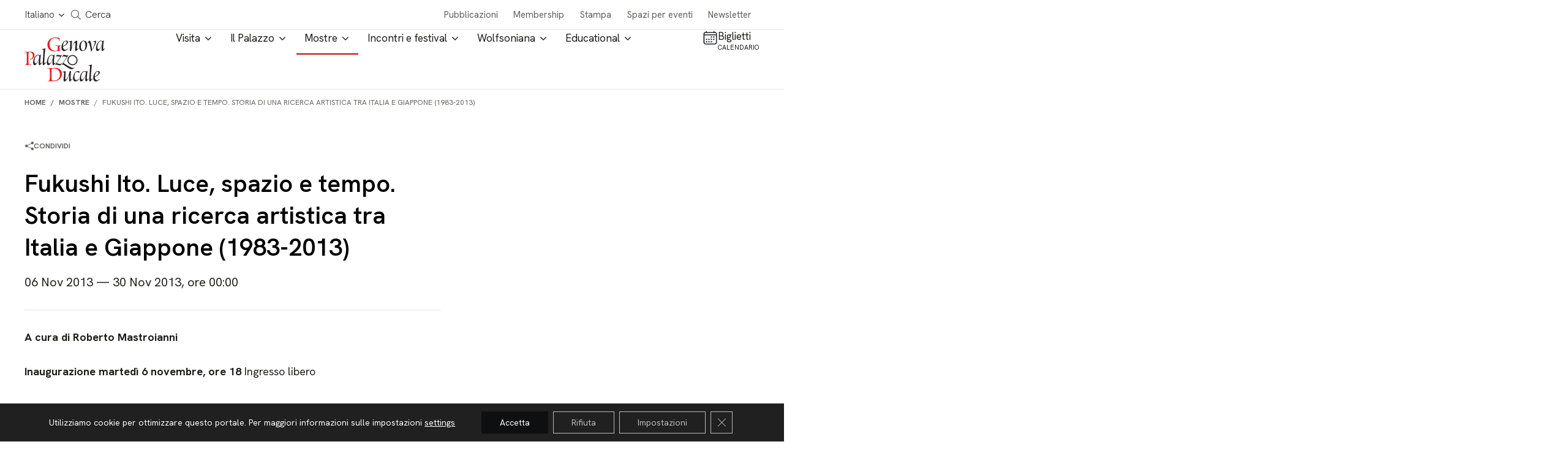

--- FILE ---
content_type: text/html; charset=UTF-8
request_url: https://palazzoducale.genova.it/mostra/fukushi-ito-luce-spazio-e-tempo-storia-di-una-ricerca-artistica-tra-italia-e-giappone-1983-2013/
body_size: 22365
content:

<!doctype html>
<html lang="it-IT">

<head>
  <meta charset="utf-8" />
  <meta http-equiv="x-ua-compatible" content="ie=edge" />
  <meta name="viewport" content="width=device-width, initial-scale=1" />

  <!-- <link rel="preload" as="font" href="/wp-content/themes/ducale/dist/fonts/roboto-light.woff" type="font/woff" crossorigin="anonymous">
  <link rel="preload" as="font" href="/wp-content/themes/ducale/dist/fonts/fa-solid-900.woff" type="font/woff" crossorigin="anonymous">
  <link rel="preload" as="font" href="/wp-content/themes/ducale/dist/fonts/icomoon.woff" type="font/woff" crossorigin="anonymous">
  <link rel="preload" as="font" href="/wp-content/themes/ducale/dist/fonts/roboto-regular.woff" type="font/woff" crossorigin="anonymous">
  <link rel="preload" as="font" href="/wp-content/themes/ducale/dist/fonts/roboto-italic.woff" type="font/woff" crossorigin="anonymous">
  <link rel="preload" as="font" href="/wp-content/themes/ducale/dist/fonts/cerapro-regular-webfont.woff" type="font/woff" crossorigin="anonymous">
  <link rel="preload" as="font" href="/wp-content/themes/ducale/dist/fonts/cerapro-medium-webfont.woff" type="font/woff" crossorigin="anonymous">
  <link rel="preload" as="font" href="/wp-content/themes/ducale/dist/fonts/cerapro-bold-webfont.woff" type="font/woff" crossorigin="anonymous">
  <link rel="preload" as="font" href="/wp-content/themes/ducale/dist/fonts/roboto-bold.woff" type="font/woff" crossorigin="anonymous">
  <link rel="preload" as="font" href="/wp-content/themes/ducale/dist/fonts/roboto-black.woff" type="font/woff" crossorigin="anonymous">
  <link rel="preload" as="font" href="/wp-content/themes/ducale/dist/fonts/fa-regular-400.woff" type="font/woff" crossorigin="anonymous">
  <link rel="preload" as="font" href="/wp-content/themes/ducale/dist/fonts/fa-brands-400.woff" type="font/woff" crossorigin="anonymous"> -->

  <meta name='robots' content='index, follow, max-image-preview:large, max-snippet:-1, max-video-preview:-1' />
<link rel="alternate" hreflang="it" href="https://palazzoducale.genova.it/mostra/fukushi-ito-luce-spazio-e-tempo-storia-di-una-ricerca-artistica-tra-italia-e-giappone-1983-2013/" />
<link rel="alternate" hreflang="x-default" href="https://palazzoducale.genova.it/mostra/fukushi-ito-luce-spazio-e-tempo-storia-di-una-ricerca-artistica-tra-italia-e-giappone-1983-2013/" />

	<!-- This site is optimized with the Yoast SEO plugin v26.0 - https://yoast.com/wordpress/plugins/seo/ -->
	<title>Fukushi Ito. Luce, spazio e tempo. Storia di una ricerca artistica tra Italia e Giappone (1983-2013) -</title>
	<link rel="canonical" href="https://palazzoducale.genova.it/mostra/fukushi-ito-luce-spazio-e-tempo-storia-di-una-ricerca-artistica-tra-italia-e-giappone-1983-2013/" />
	<meta property="og:locale" content="it_IT" />
	<meta property="og:type" content="article" />
	<meta property="og:title" content="Fukushi Ito. Luce, spazio e tempo. Storia di una ricerca artistica tra Italia e Giappone (1983-2013) -" />
	<meta property="og:description" content="A cura di Roberto Mastroianni&nbsp;Inaugurazione martedì 6 novembre, ore 18 Ingresso libero La mostra, dal titolo “Fukushi Ito. Luce, spazio e tempo. Storia di una ricerca artistica tra Italia e Giappone (1983-2013)”, ospitata in “Liguria spazio aperto”, curata da Roberto Mastroianni con un progetto di allestimento di Walter Vallini, 6-30 novembre 2013, è una personale &hellip; Continua" />
	<meta property="og:url" content="https://palazzoducale.genova.it/mostra/fukushi-ito-luce-spazio-e-tempo-storia-di-una-ricerca-artistica-tra-italia-e-giappone-1983-2013/" />
	<meta property="article:modified_time" content="2023-01-30T16:17:30+00:00" />
	<meta name="twitter:card" content="summary_large_image" />
	<meta name="twitter:label1" content="Tempo di lettura stimato" />
	<meta name="twitter:data1" content="1 minuto" />
	<script type="application/ld+json" class="yoast-schema-graph">{"@context":"https://schema.org","@graph":[{"@type":"WebPage","@id":"https://palazzoducale.genova.it/mostra/fukushi-ito-luce-spazio-e-tempo-storia-di-una-ricerca-artistica-tra-italia-e-giappone-1983-2013/","url":"https://palazzoducale.genova.it/mostra/fukushi-ito-luce-spazio-e-tempo-storia-di-una-ricerca-artistica-tra-italia-e-giappone-1983-2013/","name":"Fukushi Ito. Luce, spazio e tempo. Storia di una ricerca artistica tra Italia e Giappone (1983-2013) -","isPartOf":{"@id":"https://palazzoducale.genova.it/#website"},"datePublished":"2023-01-30T16:17:28+00:00","dateModified":"2023-01-30T16:17:30+00:00","breadcrumb":{"@id":"https://palazzoducale.genova.it/mostra/fukushi-ito-luce-spazio-e-tempo-storia-di-una-ricerca-artistica-tra-italia-e-giappone-1983-2013/#breadcrumb"},"inLanguage":"it-IT","potentialAction":[{"@type":"ReadAction","target":["https://palazzoducale.genova.it/mostra/fukushi-ito-luce-spazio-e-tempo-storia-di-una-ricerca-artistica-tra-italia-e-giappone-1983-2013/"]}]},{"@type":"BreadcrumbList","@id":"https://palazzoducale.genova.it/mostra/fukushi-ito-luce-spazio-e-tempo-storia-di-una-ricerca-artistica-tra-italia-e-giappone-1983-2013/#breadcrumb","itemListElement":[{"@type":"ListItem","position":1,"name":"Home","item":"https://palazzoducale.genova.it/"},{"@type":"ListItem","position":2,"name":"Fukushi Ito. Luce, spazio e tempo. Storia di una ricerca artistica tra Italia e Giappone (1983-2013)"}]},{"@type":"WebSite","@id":"https://palazzoducale.genova.it/#website","url":"https://palazzoducale.genova.it/","name":"Fondazione Palazzo Ducale","description":"","potentialAction":[{"@type":"SearchAction","target":{"@type":"EntryPoint","urlTemplate":"https://palazzoducale.genova.it/?s={search_term_string}"},"query-input":{"@type":"PropertyValueSpecification","valueRequired":true,"valueName":"search_term_string"}}],"inLanguage":"it-IT"}]}</script>
	<!-- / Yoast SEO plugin. -->


<link rel='dns-prefetch' href='//www.google.com' />
<link rel='dns-prefetch' href='//cdnjs.cloudflare.com' />
<link rel='dns-prefetch' href='//hcaptcha.com' />
<link rel="alternate" title="oEmbed (JSON)" type="application/json+oembed" href="https://palazzoducale.genova.it/wp-json/oembed/1.0/embed?url=https%3A%2F%2Fpalazzoducale.genova.it%2Fmostra%2Ffukushi-ito-luce-spazio-e-tempo-storia-di-una-ricerca-artistica-tra-italia-e-giappone-1983-2013%2F" />
<link rel="alternate" title="oEmbed (XML)" type="text/xml+oembed" href="https://palazzoducale.genova.it/wp-json/oembed/1.0/embed?url=https%3A%2F%2Fpalazzoducale.genova.it%2Fmostra%2Ffukushi-ito-luce-spazio-e-tempo-storia-di-una-ricerca-artistica-tra-italia-e-giappone-1983-2013%2F&#038;format=xml" />
<style id='wp-img-auto-sizes-contain-inline-css' type='text/css'>
img:is([sizes=auto i],[sizes^="auto," i]){contain-intrinsic-size:3000px 1500px}
/*# sourceURL=wp-img-auto-sizes-contain-inline-css */
</style>
<style id='classic-theme-styles-inline-css' type='text/css'>
/*! This file is auto-generated */
.wp-block-button__link{color:#fff;background-color:#32373c;border-radius:9999px;box-shadow:none;text-decoration:none;padding:calc(.667em + 2px) calc(1.333em + 2px);font-size:1.125em}.wp-block-file__button{background:#32373c;color:#fff;text-decoration:none}
/*# sourceURL=/wp-includes/css/classic-themes.min.css */
</style>
<link rel='stylesheet' id='contact-form-7-css' href='https://palazzoducale.genova.it/wp-content/plugins/contact-form-7/includes/css/styles.css' type='text/css' media='all' />
<link rel='stylesheet' id='ducale-newsletter-css' href='https://palazzoducale.genova.it/wp-content/plugins/ducale-newsletter/public/css/ducale-newsletter-public.css' type='text/css' media='all' />
<link rel='stylesheet' id='ettblocks-css' href='https://palazzoducale.genova.it/wp-content/plugins/ettblocks/blocks/dist/main.css' type='text/css' media='all' />
<link rel='stylesheet' id='ducalecss-css' href='https://palazzoducale.genova.it/wp-content/themes/ducale/dist/styles/maincss.css' type='text/css' media='all' />
<link rel='stylesheet' id='chld_thm_cfg_child-css' href='https://palazzoducale.genova.it/wp-content/themes/ducale-child/style.css' type='text/css' media='all' />
<link rel='stylesheet' id='ducale-child-css-custom-css' href='https://palazzoducale.genova.it/wp-content/themes/ducale-child/custom.css' type='text/css' media='all' />
<link rel='stylesheet' id='yearpicker-css-css' href='https://palazzoducale.genova.it/wp-content/themes/ducale-child/vendor/yearpicker/yearpicker.css' type='text/css' media='all' />
<link rel='stylesheet' id='tinySlider-css' href='//cdnjs.cloudflare.com/ajax/libs/tiny-slider/2.9.2/tiny-slider.css' type='text/css' media='all' />
<link rel='stylesheet' id='moove_gdpr_frontend-css' href='https://palazzoducale.genova.it/wp-content/plugins/gdpr-cookie-compliance/dist/styles/gdpr-main-nf.css' type='text/css' media='all' />
<style id='moove_gdpr_frontend-inline-css' type='text/css'>
				#moove_gdpr_cookie_info_bar .moove-gdpr-info-bar-container .moove-gdpr-info-bar-content a.mgbutton.moove-gdpr-infobar-reject-btn, 
				#moove_gdpr_cookie_info_bar .moove-gdpr-info-bar-container .moove-gdpr-info-bar-content button.mgbutton.moove-gdpr-infobar-reject-btn {
					background-color: transparent;
					box-shadow: inset 0 0 0 1px currentColor;
					opacity: .7;
					color: #202020;
				}

				#moove_gdpr_cookie_info_bar .moove-gdpr-info-bar-container .moove-gdpr-info-bar-content a.mgbutton.moove-gdpr-infobar-reject-btn:hover, 
				#moove_gdpr_cookie_info_bar .moove-gdpr-info-bar-container .moove-gdpr-info-bar-content button.mgbutton.moove-gdpr-infobar-reject-btn:hover {
					background-color: #202020;
					box-shadow: none;
					color: #fff;
					opacity: 1;
				}

				#moove_gdpr_cookie_info_bar:not(.gdpr-full-screen-infobar).moove-gdpr-dark-scheme .moove-gdpr-info-bar-container .moove-gdpr-info-bar-content a.mgbutton.moove-gdpr-infobar-reject-btn, #moove_gdpr_cookie_info_bar:not(.gdpr-full-screen-infobar).moove-gdpr-dark-scheme .moove-gdpr-info-bar-container .moove-gdpr-info-bar-content button.mgbutton.moove-gdpr-infobar-reject-btn {
					background-color: transparent;
					box-shadow: inset 0 0 0 1px currentColor;
					opacity: .7;
					color: #fff;
				}

				#moove_gdpr_cookie_info_bar:not(.gdpr-full-screen-infobar).moove-gdpr-dark-scheme .moove-gdpr-info-bar-container .moove-gdpr-info-bar-content a.mgbutton.moove-gdpr-infobar-reject-btn:hover, #moove_gdpr_cookie_info_bar:not(.gdpr-full-screen-infobar).moove-gdpr-dark-scheme .moove-gdpr-info-bar-container .moove-gdpr-info-bar-content button.mgbutton.moove-gdpr-infobar-reject-btn:hover {
					box-shadow: none;
					opacity: 1;
					color: #202020;
					background-color: #fff;
				}
							#moove_gdpr_cookie_modal .moove-gdpr-modal-content .moove-gdpr-tab-main h3.tab-title, 
				#moove_gdpr_cookie_modal .moove-gdpr-modal-content .moove-gdpr-tab-main span.tab-title,
				#moove_gdpr_cookie_modal .moove-gdpr-modal-content .moove-gdpr-modal-left-content #moove-gdpr-menu li a, 
				#moove_gdpr_cookie_modal .moove-gdpr-modal-content .moove-gdpr-modal-left-content #moove-gdpr-menu li button,
				#moove_gdpr_cookie_modal .moove-gdpr-modal-content .moove-gdpr-modal-left-content .moove-gdpr-branding-cnt a,
				#moove_gdpr_cookie_modal .moove-gdpr-modal-content .moove-gdpr-modal-footer-content .moove-gdpr-button-holder a.mgbutton, 
				#moove_gdpr_cookie_modal .moove-gdpr-modal-content .moove-gdpr-modal-footer-content .moove-gdpr-button-holder button.mgbutton,
				#moove_gdpr_cookie_modal .cookie-switch .cookie-slider:after, 
				#moove_gdpr_cookie_modal .cookie-switch .slider:after, 
				#moove_gdpr_cookie_modal .switch .cookie-slider:after, 
				#moove_gdpr_cookie_modal .switch .slider:after,
				#moove_gdpr_cookie_info_bar .moove-gdpr-info-bar-container .moove-gdpr-info-bar-content p, 
				#moove_gdpr_cookie_info_bar .moove-gdpr-info-bar-container .moove-gdpr-info-bar-content p a,
				#moove_gdpr_cookie_info_bar .moove-gdpr-info-bar-container .moove-gdpr-info-bar-content a.mgbutton, 
				#moove_gdpr_cookie_info_bar .moove-gdpr-info-bar-container .moove-gdpr-info-bar-content button.mgbutton,
				#moove_gdpr_cookie_modal .moove-gdpr-modal-content .moove-gdpr-tab-main .moove-gdpr-tab-main-content h1, 
				#moove_gdpr_cookie_modal .moove-gdpr-modal-content .moove-gdpr-tab-main .moove-gdpr-tab-main-content h2, 
				#moove_gdpr_cookie_modal .moove-gdpr-modal-content .moove-gdpr-tab-main .moove-gdpr-tab-main-content h3, 
				#moove_gdpr_cookie_modal .moove-gdpr-modal-content .moove-gdpr-tab-main .moove-gdpr-tab-main-content h4, 
				#moove_gdpr_cookie_modal .moove-gdpr-modal-content .moove-gdpr-tab-main .moove-gdpr-tab-main-content h5, 
				#moove_gdpr_cookie_modal .moove-gdpr-modal-content .moove-gdpr-tab-main .moove-gdpr-tab-main-content h6,
				#moove_gdpr_cookie_modal .moove-gdpr-modal-content.moove_gdpr_modal_theme_v2 .moove-gdpr-modal-title .tab-title,
				#moove_gdpr_cookie_modal .moove-gdpr-modal-content.moove_gdpr_modal_theme_v2 .moove-gdpr-tab-main h3.tab-title, 
				#moove_gdpr_cookie_modal .moove-gdpr-modal-content.moove_gdpr_modal_theme_v2 .moove-gdpr-tab-main span.tab-title,
				#moove_gdpr_cookie_modal .moove-gdpr-modal-content.moove_gdpr_modal_theme_v2 .moove-gdpr-branding-cnt a {
					font-weight: inherit				}
			#moove_gdpr_cookie_modal,#moove_gdpr_cookie_info_bar,.gdpr_cookie_settings_shortcode_content{font-family:inherit}#moove_gdpr_save_popup_settings_button{background-color:#373737;color:#fff}#moove_gdpr_save_popup_settings_button:hover{background-color:#000}#moove_gdpr_cookie_info_bar .moove-gdpr-info-bar-container .moove-gdpr-info-bar-content a.mgbutton,#moove_gdpr_cookie_info_bar .moove-gdpr-info-bar-container .moove-gdpr-info-bar-content button.mgbutton{background-color:#0e0f10}#moove_gdpr_cookie_modal .moove-gdpr-modal-content .moove-gdpr-modal-footer-content .moove-gdpr-button-holder a.mgbutton,#moove_gdpr_cookie_modal .moove-gdpr-modal-content .moove-gdpr-modal-footer-content .moove-gdpr-button-holder button.mgbutton,.gdpr_cookie_settings_shortcode_content .gdpr-shr-button.button-green{background-color:#0e0f10;border-color:#0e0f10}#moove_gdpr_cookie_modal .moove-gdpr-modal-content .moove-gdpr-modal-footer-content .moove-gdpr-button-holder a.mgbutton:hover,#moove_gdpr_cookie_modal .moove-gdpr-modal-content .moove-gdpr-modal-footer-content .moove-gdpr-button-holder button.mgbutton:hover,.gdpr_cookie_settings_shortcode_content .gdpr-shr-button.button-green:hover{background-color:#fff;color:#0e0f10}#moove_gdpr_cookie_modal .moove-gdpr-modal-content .moove-gdpr-modal-close i,#moove_gdpr_cookie_modal .moove-gdpr-modal-content .moove-gdpr-modal-close span.gdpr-icon{background-color:#0e0f10;border:1px solid #0e0f10}#moove_gdpr_cookie_info_bar span.change-settings-button.focus-g,#moove_gdpr_cookie_info_bar span.change-settings-button:focus,#moove_gdpr_cookie_info_bar button.change-settings-button.focus-g,#moove_gdpr_cookie_info_bar button.change-settings-button:focus{-webkit-box-shadow:0 0 1px 3px #0e0f10;-moz-box-shadow:0 0 1px 3px #0e0f10;box-shadow:0 0 1px 3px #0e0f10}#moove_gdpr_cookie_modal .moove-gdpr-modal-content .moove-gdpr-modal-close i:hover,#moove_gdpr_cookie_modal .moove-gdpr-modal-content .moove-gdpr-modal-close span.gdpr-icon:hover,#moove_gdpr_cookie_info_bar span[data-href]>u.change-settings-button{color:#0e0f10}#moove_gdpr_cookie_modal .moove-gdpr-modal-content .moove-gdpr-modal-left-content #moove-gdpr-menu li.menu-item-selected a span.gdpr-icon,#moove_gdpr_cookie_modal .moove-gdpr-modal-content .moove-gdpr-modal-left-content #moove-gdpr-menu li.menu-item-selected button span.gdpr-icon{color:inherit}#moove_gdpr_cookie_modal .moove-gdpr-modal-content .moove-gdpr-modal-left-content #moove-gdpr-menu li a span.gdpr-icon,#moove_gdpr_cookie_modal .moove-gdpr-modal-content .moove-gdpr-modal-left-content #moove-gdpr-menu li button span.gdpr-icon{color:inherit}#moove_gdpr_cookie_modal .gdpr-acc-link{line-height:0;font-size:0;color:transparent;position:absolute}#moove_gdpr_cookie_modal .moove-gdpr-modal-content .moove-gdpr-modal-close:hover i,#moove_gdpr_cookie_modal .moove-gdpr-modal-content .moove-gdpr-modal-left-content #moove-gdpr-menu li a,#moove_gdpr_cookie_modal .moove-gdpr-modal-content .moove-gdpr-modal-left-content #moove-gdpr-menu li button,#moove_gdpr_cookie_modal .moove-gdpr-modal-content .moove-gdpr-modal-left-content #moove-gdpr-menu li button i,#moove_gdpr_cookie_modal .moove-gdpr-modal-content .moove-gdpr-modal-left-content #moove-gdpr-menu li a i,#moove_gdpr_cookie_modal .moove-gdpr-modal-content .moove-gdpr-tab-main .moove-gdpr-tab-main-content a:hover,#moove_gdpr_cookie_info_bar.moove-gdpr-dark-scheme .moove-gdpr-info-bar-container .moove-gdpr-info-bar-content a.mgbutton:hover,#moove_gdpr_cookie_info_bar.moove-gdpr-dark-scheme .moove-gdpr-info-bar-container .moove-gdpr-info-bar-content button.mgbutton:hover,#moove_gdpr_cookie_info_bar.moove-gdpr-dark-scheme .moove-gdpr-info-bar-container .moove-gdpr-info-bar-content a:hover,#moove_gdpr_cookie_info_bar.moove-gdpr-dark-scheme .moove-gdpr-info-bar-container .moove-gdpr-info-bar-content button:hover,#moove_gdpr_cookie_info_bar.moove-gdpr-dark-scheme .moove-gdpr-info-bar-container .moove-gdpr-info-bar-content span.change-settings-button:hover,#moove_gdpr_cookie_info_bar.moove-gdpr-dark-scheme .moove-gdpr-info-bar-container .moove-gdpr-info-bar-content button.change-settings-button:hover,#moove_gdpr_cookie_info_bar.moove-gdpr-dark-scheme .moove-gdpr-info-bar-container .moove-gdpr-info-bar-content u.change-settings-button:hover,#moove_gdpr_cookie_info_bar span[data-href]>u.change-settings-button,#moove_gdpr_cookie_info_bar.moove-gdpr-dark-scheme .moove-gdpr-info-bar-container .moove-gdpr-info-bar-content a.mgbutton.focus-g,#moove_gdpr_cookie_info_bar.moove-gdpr-dark-scheme .moove-gdpr-info-bar-container .moove-gdpr-info-bar-content button.mgbutton.focus-g,#moove_gdpr_cookie_info_bar.moove-gdpr-dark-scheme .moove-gdpr-info-bar-container .moove-gdpr-info-bar-content a.focus-g,#moove_gdpr_cookie_info_bar.moove-gdpr-dark-scheme .moove-gdpr-info-bar-container .moove-gdpr-info-bar-content button.focus-g,#moove_gdpr_cookie_info_bar.moove-gdpr-dark-scheme .moove-gdpr-info-bar-container .moove-gdpr-info-bar-content a.mgbutton:focus,#moove_gdpr_cookie_info_bar.moove-gdpr-dark-scheme .moove-gdpr-info-bar-container .moove-gdpr-info-bar-content button.mgbutton:focus,#moove_gdpr_cookie_info_bar.moove-gdpr-dark-scheme .moove-gdpr-info-bar-container .moove-gdpr-info-bar-content a:focus,#moove_gdpr_cookie_info_bar.moove-gdpr-dark-scheme .moove-gdpr-info-bar-container .moove-gdpr-info-bar-content button:focus,#moove_gdpr_cookie_info_bar.moove-gdpr-dark-scheme .moove-gdpr-info-bar-container .moove-gdpr-info-bar-content span.change-settings-button.focus-g,span.change-settings-button:focus,button.change-settings-button.focus-g,button.change-settings-button:focus,#moove_gdpr_cookie_info_bar.moove-gdpr-dark-scheme .moove-gdpr-info-bar-container .moove-gdpr-info-bar-content u.change-settings-button.focus-g,#moove_gdpr_cookie_info_bar.moove-gdpr-dark-scheme .moove-gdpr-info-bar-container .moove-gdpr-info-bar-content u.change-settings-button:focus{color:#0e0f10}#moove_gdpr_cookie_modal .moove-gdpr-branding.focus-g span,#moove_gdpr_cookie_modal .moove-gdpr-modal-content .moove-gdpr-tab-main a.focus-g{color:#0e0f10}#moove_gdpr_cookie_modal.gdpr_lightbox-hide{display:none}#moove_gdpr_cookie_info_bar .moove-gdpr-info-bar-container .moove-gdpr-info-bar-content a.mgbutton,#moove_gdpr_cookie_info_bar .moove-gdpr-info-bar-container .moove-gdpr-info-bar-content button.mgbutton,#moove_gdpr_cookie_modal .moove-gdpr-modal-content .moove-gdpr-modal-footer-content .moove-gdpr-button-holder a.mgbutton,#moove_gdpr_cookie_modal .moove-gdpr-modal-content .moove-gdpr-modal-footer-content .moove-gdpr-button-holder button.mgbutton,.gdpr-shr-button,#moove_gdpr_cookie_info_bar .moove-gdpr-infobar-close-btn{border-radius:0}
/*# sourceURL=moove_gdpr_frontend-inline-css */
</style>
<link rel='stylesheet' id='wp-block-paragraph-css' href='https://palazzoducale.genova.it/wp-includes/blocks/paragraph/style.min.css' type='text/css' media='all' />
<script type="text/javascript" id="wpml-cookie-js-extra">
/* <![CDATA[ */
var wpml_cookies = {"wp-wpml_current_language":{"value":"it","expires":1,"path":"/"}};
var wpml_cookies = {"wp-wpml_current_language":{"value":"it","expires":1,"path":"/"}};
//# sourceURL=wpml-cookie-js-extra
/* ]]> */
</script>
<script type="text/javascript" src="https://palazzoducale.genova.it/wp-content/plugins/sitepress-multilingual-cms/res/js/cookies/language-cookie.js" id="wpml-cookie-js" defer="defer" data-wp-strategy="defer"></script>
<script type="text/javascript" src="https://palazzoducale.genova.it/wp-content/themes/ducale/dist/modernizr-custom.js#noinstant" id="modernizr-custom-js"></script>
<script type="text/javascript" src="https://palazzoducale.genova.it/wp-includes/js/jquery/jquery.min.js" id="jquery-core-js"></script>
<script type="text/javascript" src="https://palazzoducale.genova.it/wp-includes/js/jquery/jquery-migrate.min.js" id="jquery-migrate-js"></script>
<link rel="https://api.w.org/" href="https://palazzoducale.genova.it/wp-json/" /><link rel="alternate" title="JSON" type="application/json" href="https://palazzoducale.genova.it/wp-json/wp/v2/mostra/73975" /><link rel="EditURI" type="application/rsd+xml" title="RSD" href="https://palazzoducale.genova.it/xmlrpc.php?rsd" />
<link rel='shortlink' href='https://palazzoducale.genova.it/?p=73975' />
<meta name="generator" content="WPML ver:4.7.6 stt:1,27;" />
<!-- start Simple Custom CSS and JS -->
<style type="text/css">
#moove_gdpr_cookie_info_bar .moove-gdpr-info-bar-container .moove-gdpr-info-bar-content a.mgbutton, #moove_gdpr_cookie_info_bar .moove-gdpr-info-bar-container .moove-gdpr-info-bar-content button.mgbutton {
/* 	background-color: lightgreen; */
/* 	color: #111111; */
}</style>
<!-- end Simple Custom CSS and JS -->
<style>
.h-captcha{position:relative;display:block;margin-bottom:2rem;padding:0;clear:both}.h-captcha[data-size="normal"]{width:302px;height:76px}.h-captcha[data-size="compact"]{width:158px;height:138px}.h-captcha[data-size="invisible"]{display:none}.h-captcha iframe{z-index:1}.h-captcha::before{content:"";display:block;position:absolute;top:0;left:0;background:url(https://palazzoducale.genova.it/wp-content/plugins/hcaptcha-for-forms-and-more/assets/images/hcaptcha-div-logo.svg) no-repeat;border:1px solid #fff0;border-radius:4px;box-sizing:border-box}.h-captcha::after{content:"The hCaptcha loading is delayed until user interaction.";font-family:-apple-system,system-ui,BlinkMacSystemFont,"Segoe UI",Roboto,Oxygen,Ubuntu,"Helvetica Neue",Arial,sans-serif;font-size:10px;font-weight:500;position:absolute;top:0;bottom:0;left:0;right:0;box-sizing:border-box;color:#bf1722;opacity:0}.h-captcha:not(:has(iframe))::after{animation:hcap-msg-fade-in .3s ease forwards;animation-delay:2s}.h-captcha:has(iframe)::after{animation:none;opacity:0}@keyframes hcap-msg-fade-in{to{opacity:1}}.h-captcha[data-size="normal"]::before{width:302px;height:76px;background-position:93.8% 28%}.h-captcha[data-size="normal"]::after{width:302px;height:76px;display:flex;flex-wrap:wrap;align-content:center;line-height:normal;padding:0 75px 0 10px}.h-captcha[data-size="compact"]::before{width:158px;height:138px;background-position:49.9% 78.8%}.h-captcha[data-size="compact"]::after{width:158px;height:138px;text-align:center;line-height:normal;padding:24px 10px 10px 10px}.h-captcha[data-theme="light"]::before,body.is-light-theme .h-captcha[data-theme="auto"]::before,.h-captcha[data-theme="auto"]::before{background-color:#fafafa;border:1px solid #e0e0e0}.h-captcha[data-theme="dark"]::before,body.is-dark-theme .h-captcha[data-theme="auto"]::before,html.wp-dark-mode-active .h-captcha[data-theme="auto"]::before,html.drdt-dark-mode .h-captcha[data-theme="auto"]::before{background-image:url(https://palazzoducale.genova.it/wp-content/plugins/hcaptcha-for-forms-and-more/assets/images/hcaptcha-div-logo-white.svg);background-repeat:no-repeat;background-color:#333;border:1px solid #f5f5f5}@media (prefers-color-scheme:dark){.h-captcha[data-theme="auto"]::before{background-image:url(https://palazzoducale.genova.it/wp-content/plugins/hcaptcha-for-forms-and-more/assets/images/hcaptcha-div-logo-white.svg);background-repeat:no-repeat;background-color:#333;border:1px solid #f5f5f5}}.h-captcha[data-theme="custom"]::before{background-color:initial}.h-captcha[data-size="invisible"]::before,.h-captcha[data-size="invisible"]::after{display:none}.h-captcha iframe{position:relative}div[style*="z-index: 2147483647"] div[style*="border-width: 11px"][style*="position: absolute"][style*="pointer-events: none"]{border-style:none}
</style>
<style>
span[data-name="hcap-cf7"] .h-captcha{margin-bottom:0}span[data-name="hcap-cf7"]~input[type="submit"],span[data-name="hcap-cf7"]~button[type="submit"]{margin-top:2rem}
</style>
<link rel="icon" href="https://palazzoducale.genova.it/wp-content/uploads/cropped-favicon-32x32.png" sizes="32x32" />
<link rel="icon" href="https://palazzoducale.genova.it/wp-content/uploads/cropped-favicon-192x192.png" sizes="192x192" />
<link rel="apple-touch-icon" href="https://palazzoducale.genova.it/wp-content/uploads/cropped-favicon-180x180.png" />
<meta name="msapplication-TileImage" content="https://palazzoducale.genova.it/wp-content/uploads/cropped-favicon-270x270.png" />

  <style>
    .banner-img-desktop {display: block;}
    .banner-img-mobile {display: none;}

    @media only screen and (max-width: 1180px) {
      .banner-img-desktop {display: none;}
      .banner-img-mobile {display: block;}
    }
  </style>

  <!-- meta seo social -->
<meta property="og:url" content="https://palazzoducale.genova.it/mostra/fukushi-ito-luce-spazio-e-tempo-storia-di-una-ricerca-artistica-tra-italia-e-giappone-1983-2013/">
<meta property="og:title" content="Fukushi Ito. Luce, spazio e tempo. Storia di una ricerca artistica tra Italia e Giappone (1983-2013)">
<meta property="og:site_name" content="Genova Palazzo Ducale - Fondazione per la cultura">
<!-- meta keyword -->
<meta name="keywords" content="spazio" >

  <script type="application/ld+json">
    {
      "@context": "https://schema.org",
      "@type": "Organization",
      "name": "Fondazione Palazzo Ducale",
      "alternateName": "Palazzo Ducale Genova",
      "url": "http://palazzoducale.genova.it/",
      "logo": "http://palazzoducale.genova.it/wp-content/themes/ducale/dist/images/logo_palazzo_ducale_genova.png",
      "email": "biglietteria@palazzoducale.genova.it",
      "address": {
        "@type": "PostalAddress",
        "streetAddress": "Piazza Matteotti 9 – 16123 Genova"
      },
      "contactPoint": {
        "@type": "ContactPoint",
        "telephone": "+390108171600",
        "contactType": "customer service",
        "areaServed": "IT",
        "availableLanguage": "Italian"
      },
      "sameAs": [
        "https://www.facebook.com/PalazzoDucaleFondazioneperlaCultura/",
        "https://www.youtube.com/user/PDucaleGenova",
        "https://www.instagram.com/palazzoducalegenova/"
      ]
    }
  </script>

        <script type="application/ld+json">
        {
          "@context": "http://schema.org",
          "@type": "Event",
          "name": "Fukushi Ito. Luce, spazio e tempo. Storia di una ricerca artistica tra Italia e Giappone (1983-2013)",
          "startDate": "2013-11-06 00:00:00",
          "endDate": "2013-11-30",
          "image": "http://palazzoducale.genova.it/wp-content/themes/ducale/dist/images/logo_palazzo_ducale_genova.png",
          "location": {
            "@type": "Place",
            "name": "Liguria Spazio Aperto",
            "address": {
              "@type": "PostalAddress",
              "streetAddress": "Piazza Matteotti 9, 16123 Genova"
            }
          },
          "description": "",
          "url": "https://palazzoducale.genova.it/mostra/fukushi-ito-luce-spazio-e-tempo-storia-di-una-ricerca-artistica-tra-italia-e-giappone-1983-2013/"
        }
      </script>
  
  <!-- Facebook Pixel Code -->
  <script>
    ! function(f, b, e, v, n, t, s) {
      if (f.fbq) return;
      n = f.fbq = function() {
        n.callMethod ?
          n.callMethod.apply(n, arguments) : n.queue.push(arguments)
      };
      if (!f._fbq) f._fbq = n;
      n.push = n;
      n.loaded = !0;
      n.version = '2.0';
      n.queue = [];
      t = b.createElement(e);
      t.async = !0;
      t.src = v;
      s = b.getElementsByTagName(e)[0];
      s.parentNode.insertBefore(t, s)
    }(window, document, 'script',

      'https://connect.facebook.net/en_US/fbevents.js');
    fbq('init', '1776592799307000');
    // fbq('track', 'PageView');
  </script>

  <noscript>
    <img height="1" width="1" src="https://www.facebook.com/tr?id=1776592799307000&ev=PageView&noscript=1" />
  </noscript>
  <!-- End Facebook Pixel Code -->
<style id='wp-block-group-inline-css' type='text/css'>
.wp-block-group{box-sizing:border-box}:where(.wp-block-group.wp-block-group-is-layout-constrained){position:relative}
/*# sourceURL=https://palazzoducale.genova.it/wp-includes/blocks/group/style.min.css */
</style>
<style id='global-styles-inline-css' type='text/css'>
:root{--wp--preset--aspect-ratio--square: 1;--wp--preset--aspect-ratio--4-3: 4/3;--wp--preset--aspect-ratio--3-4: 3/4;--wp--preset--aspect-ratio--3-2: 3/2;--wp--preset--aspect-ratio--2-3: 2/3;--wp--preset--aspect-ratio--16-9: 16/9;--wp--preset--aspect-ratio--9-16: 9/16;--wp--preset--color--black: #000000;--wp--preset--color--cyan-bluish-gray: #abb8c3;--wp--preset--color--white: #ffffff;--wp--preset--color--pale-pink: #f78da7;--wp--preset--color--vivid-red: #cf2e2e;--wp--preset--color--luminous-vivid-orange: #ff6900;--wp--preset--color--luminous-vivid-amber: #fcb900;--wp--preset--color--light-green-cyan: #7bdcb5;--wp--preset--color--vivid-green-cyan: #00d084;--wp--preset--color--pale-cyan-blue: #8ed1fc;--wp--preset--color--vivid-cyan-blue: #0693e3;--wp--preset--color--vivid-purple: #9b51e0;--wp--preset--gradient--vivid-cyan-blue-to-vivid-purple: linear-gradient(135deg,rgb(6,147,227) 0%,rgb(155,81,224) 100%);--wp--preset--gradient--light-green-cyan-to-vivid-green-cyan: linear-gradient(135deg,rgb(122,220,180) 0%,rgb(0,208,130) 100%);--wp--preset--gradient--luminous-vivid-amber-to-luminous-vivid-orange: linear-gradient(135deg,rgb(252,185,0) 0%,rgb(255,105,0) 100%);--wp--preset--gradient--luminous-vivid-orange-to-vivid-red: linear-gradient(135deg,rgb(255,105,0) 0%,rgb(207,46,46) 100%);--wp--preset--gradient--very-light-gray-to-cyan-bluish-gray: linear-gradient(135deg,rgb(238,238,238) 0%,rgb(169,184,195) 100%);--wp--preset--gradient--cool-to-warm-spectrum: linear-gradient(135deg,rgb(74,234,220) 0%,rgb(151,120,209) 20%,rgb(207,42,186) 40%,rgb(238,44,130) 60%,rgb(251,105,98) 80%,rgb(254,248,76) 100%);--wp--preset--gradient--blush-light-purple: linear-gradient(135deg,rgb(255,206,236) 0%,rgb(152,150,240) 100%);--wp--preset--gradient--blush-bordeaux: linear-gradient(135deg,rgb(254,205,165) 0%,rgb(254,45,45) 50%,rgb(107,0,62) 100%);--wp--preset--gradient--luminous-dusk: linear-gradient(135deg,rgb(255,203,112) 0%,rgb(199,81,192) 50%,rgb(65,88,208) 100%);--wp--preset--gradient--pale-ocean: linear-gradient(135deg,rgb(255,245,203) 0%,rgb(182,227,212) 50%,rgb(51,167,181) 100%);--wp--preset--gradient--electric-grass: linear-gradient(135deg,rgb(202,248,128) 0%,rgb(113,206,126) 100%);--wp--preset--gradient--midnight: linear-gradient(135deg,rgb(2,3,129) 0%,rgb(40,116,252) 100%);--wp--preset--font-size--small: 13px;--wp--preset--font-size--medium: 20px;--wp--preset--font-size--large: 36px;--wp--preset--font-size--x-large: 42px;--wp--preset--spacing--20: 0.44rem;--wp--preset--spacing--30: 0.67rem;--wp--preset--spacing--40: 1rem;--wp--preset--spacing--50: 1.5rem;--wp--preset--spacing--60: 2.25rem;--wp--preset--spacing--70: 3.38rem;--wp--preset--spacing--80: 5.06rem;--wp--preset--shadow--natural: 6px 6px 9px rgba(0, 0, 0, 0.2);--wp--preset--shadow--deep: 12px 12px 50px rgba(0, 0, 0, 0.4);--wp--preset--shadow--sharp: 6px 6px 0px rgba(0, 0, 0, 0.2);--wp--preset--shadow--outlined: 6px 6px 0px -3px rgb(255, 255, 255), 6px 6px rgb(0, 0, 0);--wp--preset--shadow--crisp: 6px 6px 0px rgb(0, 0, 0);}:where(.is-layout-flex){gap: 0.5em;}:where(.is-layout-grid){gap: 0.5em;}body .is-layout-flex{display: flex;}.is-layout-flex{flex-wrap: wrap;align-items: center;}.is-layout-flex > :is(*, div){margin: 0;}body .is-layout-grid{display: grid;}.is-layout-grid > :is(*, div){margin: 0;}:where(.wp-block-columns.is-layout-flex){gap: 2em;}:where(.wp-block-columns.is-layout-grid){gap: 2em;}:where(.wp-block-post-template.is-layout-flex){gap: 1.25em;}:where(.wp-block-post-template.is-layout-grid){gap: 1.25em;}.has-black-color{color: var(--wp--preset--color--black) !important;}.has-cyan-bluish-gray-color{color: var(--wp--preset--color--cyan-bluish-gray) !important;}.has-white-color{color: var(--wp--preset--color--white) !important;}.has-pale-pink-color{color: var(--wp--preset--color--pale-pink) !important;}.has-vivid-red-color{color: var(--wp--preset--color--vivid-red) !important;}.has-luminous-vivid-orange-color{color: var(--wp--preset--color--luminous-vivid-orange) !important;}.has-luminous-vivid-amber-color{color: var(--wp--preset--color--luminous-vivid-amber) !important;}.has-light-green-cyan-color{color: var(--wp--preset--color--light-green-cyan) !important;}.has-vivid-green-cyan-color{color: var(--wp--preset--color--vivid-green-cyan) !important;}.has-pale-cyan-blue-color{color: var(--wp--preset--color--pale-cyan-blue) !important;}.has-vivid-cyan-blue-color{color: var(--wp--preset--color--vivid-cyan-blue) !important;}.has-vivid-purple-color{color: var(--wp--preset--color--vivid-purple) !important;}.has-black-background-color{background-color: var(--wp--preset--color--black) !important;}.has-cyan-bluish-gray-background-color{background-color: var(--wp--preset--color--cyan-bluish-gray) !important;}.has-white-background-color{background-color: var(--wp--preset--color--white) !important;}.has-pale-pink-background-color{background-color: var(--wp--preset--color--pale-pink) !important;}.has-vivid-red-background-color{background-color: var(--wp--preset--color--vivid-red) !important;}.has-luminous-vivid-orange-background-color{background-color: var(--wp--preset--color--luminous-vivid-orange) !important;}.has-luminous-vivid-amber-background-color{background-color: var(--wp--preset--color--luminous-vivid-amber) !important;}.has-light-green-cyan-background-color{background-color: var(--wp--preset--color--light-green-cyan) !important;}.has-vivid-green-cyan-background-color{background-color: var(--wp--preset--color--vivid-green-cyan) !important;}.has-pale-cyan-blue-background-color{background-color: var(--wp--preset--color--pale-cyan-blue) !important;}.has-vivid-cyan-blue-background-color{background-color: var(--wp--preset--color--vivid-cyan-blue) !important;}.has-vivid-purple-background-color{background-color: var(--wp--preset--color--vivid-purple) !important;}.has-black-border-color{border-color: var(--wp--preset--color--black) !important;}.has-cyan-bluish-gray-border-color{border-color: var(--wp--preset--color--cyan-bluish-gray) !important;}.has-white-border-color{border-color: var(--wp--preset--color--white) !important;}.has-pale-pink-border-color{border-color: var(--wp--preset--color--pale-pink) !important;}.has-vivid-red-border-color{border-color: var(--wp--preset--color--vivid-red) !important;}.has-luminous-vivid-orange-border-color{border-color: var(--wp--preset--color--luminous-vivid-orange) !important;}.has-luminous-vivid-amber-border-color{border-color: var(--wp--preset--color--luminous-vivid-amber) !important;}.has-light-green-cyan-border-color{border-color: var(--wp--preset--color--light-green-cyan) !important;}.has-vivid-green-cyan-border-color{border-color: var(--wp--preset--color--vivid-green-cyan) !important;}.has-pale-cyan-blue-border-color{border-color: var(--wp--preset--color--pale-cyan-blue) !important;}.has-vivid-cyan-blue-border-color{border-color: var(--wp--preset--color--vivid-cyan-blue) !important;}.has-vivid-purple-border-color{border-color: var(--wp--preset--color--vivid-purple) !important;}.has-vivid-cyan-blue-to-vivid-purple-gradient-background{background: var(--wp--preset--gradient--vivid-cyan-blue-to-vivid-purple) !important;}.has-light-green-cyan-to-vivid-green-cyan-gradient-background{background: var(--wp--preset--gradient--light-green-cyan-to-vivid-green-cyan) !important;}.has-luminous-vivid-amber-to-luminous-vivid-orange-gradient-background{background: var(--wp--preset--gradient--luminous-vivid-amber-to-luminous-vivid-orange) !important;}.has-luminous-vivid-orange-to-vivid-red-gradient-background{background: var(--wp--preset--gradient--luminous-vivid-orange-to-vivid-red) !important;}.has-very-light-gray-to-cyan-bluish-gray-gradient-background{background: var(--wp--preset--gradient--very-light-gray-to-cyan-bluish-gray) !important;}.has-cool-to-warm-spectrum-gradient-background{background: var(--wp--preset--gradient--cool-to-warm-spectrum) !important;}.has-blush-light-purple-gradient-background{background: var(--wp--preset--gradient--blush-light-purple) !important;}.has-blush-bordeaux-gradient-background{background: var(--wp--preset--gradient--blush-bordeaux) !important;}.has-luminous-dusk-gradient-background{background: var(--wp--preset--gradient--luminous-dusk) !important;}.has-pale-ocean-gradient-background{background: var(--wp--preset--gradient--pale-ocean) !important;}.has-electric-grass-gradient-background{background: var(--wp--preset--gradient--electric-grass) !important;}.has-midnight-gradient-background{background: var(--wp--preset--gradient--midnight) !important;}.has-small-font-size{font-size: var(--wp--preset--font-size--small) !important;}.has-medium-font-size{font-size: var(--wp--preset--font-size--medium) !important;}.has-large-font-size{font-size: var(--wp--preset--font-size--large) !important;}.has-x-large-font-size{font-size: var(--wp--preset--font-size--x-large) !important;}
/*# sourceURL=global-styles-inline-css */
</style>
</head>

<body id="body" class="wp-singular mostra-template-default single single-mostra postid-73975 wp-theme-ducale wp-child-theme-ducale-child  ducale-ett template-page fukushi-ito-luce-spazio-e-tempo-storia-di-una-ricerca-artistica-tra-italia-e-giappone-1983-2013">
  <a class="sr-only sr-only-focusable" href="#main">Salta al contenuto</a>
  
<div class="header-container position-relative">
  <div class="headers header-inner-page">
    <header class="header-top position-relative">
      <div class="metanav-container d-none d-md-block">
        <div class="px-base">
          <div class="max-w-content mx-auto d-flex align-items-center justify-content-between">
            <div class="metanav-tool">
              <div class="nav nav-language"><button type="button" class="btn btn-link dropdown-toggle" data-toggle="dropdown" aria-expanded="false"><span class="label">italiano</span><span class="icon icomoon-chevron-down" aria-hidden="true"></span></button><div class="dropdown-menu"><a class="dropdown-item " href="https://palazzoducale.genova.it/mostra/fukushi-ito-luce-spazio-e-tempo-storia-di-una-ricerca-artistica-tra-italia-e-giappone-1983-2013/">Italiano</a></div></div>
              <div class="search-box search-box-desktop">
                <form role="search" method="get" id="searchformDesktop" class="max-w-content mx-auto form-inline" action="https://palazzoducale.genova.it/">
    <label for="searchFormInputDesktop" class="sr-only">Cerca in tutto il sito</label>
    <input id="searchFormInputDesktop" name="s" value="" class="form-control" type="text" autocomplete="off" placeholder="Cerca">
    <button type="submit" id="srcbtnDesktop" class="btn btn-ico">
      <span class="sr-only">Cerca</span>
      <svg class="search__button__icon" height="16" viewBox="0 0 17 16" width="17" xmlns="http://www.w3.org/2000/svg" aria-hidden="true">
          <path d="m7.40732.0390625c1.76558 0 3.45878.7015345 4.70728 1.9499875 1.1790444 1.17909167 1.8703568 2.75491611 1.9435302 4.41372201l.0064698.29356799c0 1.31669-.3905 2.60381-1.122 3.69856-.1284406.1922308-.2663831.377016-.4131161.5537717l4.0404161 4.0400283c.2403.2403.2403.63 0 .8703s-.6299.2403-.8703 0l-4.0399963-4.0404307c-.510721.4239984-1.0847468.7715355-1.7046837 1.0283307-1.21646.5038-2.55502.6357-3.84641.3788-1.29138-.2569-2.4776-.8909-3.40863-1.8219-.93104-.9311-1.56509-2.1173-1.821959-3.40868-.256873-1.29139-.125037-2.62995.378839-3.84641.50387-1.21646 1.35715-2.25618 2.45194-2.98769 1.01056615-.67524461 2.18501964-1.05987124 3.39532959-1.11504904zm-.00004 1.2307675-.26777344.00660712c-.97928462.04836684-1.92902156.36134205-2.74703656.90792288-.89238.59627-1.58791 1.44378-1.99863 2.43535-.41072.99156-.51819 2.08265-.3088 3.13529.20938 1.05265.72621 2.01956 1.48512 2.7785.75891.7589 1.72582 1.2757 2.77846 1.4851s2.14374.1019 3.1353-.3088c.99158-.4107 1.83908-1.1063 2.43538-1.99865.5465167-.81800583.8595201-1.76775042.9078921-2.74703637l.0066079-.26773363-.0066876-.26911909c-.0666288-1.34119849-.6288124-2.61388403-1.5828124-3.56793091-.954-.95404687-2.22673535-1.51618945-3.56794025-1.58281293z" fill-rule="evenodd"/>
      </svg>
    </button>
  </form>              </div>
            </div>

            <nav class="metanavigation navbar nav-secondary navbar p-0 m-0 navbar-expand-md" aria-label="Metanavigazione"><div id="navbarSecondary" class="collapse navbar-collapse"><ul id="menu-top-menu" class="navbar-nav"><li itemscope="itemscope" itemtype="https://www.schema.org/SiteNavigationElement" id="menu-item-102825" class="menu-item menu-item-type-post_type menu-item-object-page menu-item-102825 nav-item"><a title="Pubblicazioni" href="https://palazzoducale.genova.it/pubblicazioni/" class="nav-link">Pubblicazioni</a></li>
<li itemscope="itemscope" itemtype="https://www.schema.org/SiteNavigationElement" id="menu-item-93548" class="menu-item menu-item-type-post_type menu-item-object-post menu-item-93548 nav-item"><a title="Membership" href="https://palazzoducale.genova.it/membership-card-ducale/" class="nav-link">Membership</a></li>
<li itemscope="itemscope" itemtype="https://www.schema.org/SiteNavigationElement" id="menu-item-539" class="menu-item menu-item-type-custom menu-item-object-custom menu-item-539 nav-item"><a title="Stampa" href="https://palazzoducale.genova.it/cartelle-stampa/" class="nav-link">Stampa</a></li>
<li itemscope="itemscope" itemtype="https://www.schema.org/SiteNavigationElement" id="menu-item-102864" class="menu-item menu-item-type-post_type menu-item-object-page menu-item-102864 nav-item"><a title="Spazi per eventi" href="https://palazzoducale.genova.it/affitto-spazi/sale-attrezzate/" class="nav-link">Spazi per eventi</a></li>
<li itemscope="itemscope" itemtype="https://www.schema.org/SiteNavigationElement" id="menu-item-103725" class="menu-item menu-item-type-post_type menu-item-object-page menu-item-103725 nav-item"><a title="Newsletter" href="https://palazzoducale.genova.it/newsletter/iscriviti-alla-newsletter/" class="nav-link">Newsletter</a></li>
</ul></div></nav>          </div>
        </div>
      </div>

      <div class="main-nav-container px-base">
        <div class="main-nav-wrapper max-w-content mx-auto">
          <nav class="main-nav navbar navbar-expand-md" aria-label="Menù di navigazione principale">
            <a class="navbar-brand" href="https://palazzoducale.genova.it/">
              <img src="https://palazzoducale.genova.it/wp-content/themes/ducale-child/assets/images/logo.svg" alt="Palazzo Ducale" />
            </a>

            <div class="navbar-tickets d-md-none">
                                              <a class="tickets-btn" href="https://palazzoducale.genova.it/calendario-eventi/">
                                      <img src="https://palazzoducale.genova.it/wp-content/uploads/calendar-outline.svg" alt="" />
                                    <div class="tickets-btn-label">
                    <span class="tickets-btn-label-title">Biglietti</span>
                    <span class="tickets-btn-label-subtitle">CALENDARIO</span>
                  </div>
                </a>
                          </div>

            <button id="mainNavBtn" class="navbar-toggler" type="button" aria-controls="mainNavContent"
              aria-expanded="false" aria-label="Mostra/Nascondi menu">
              <span class="navbar-toggler-icon" aria-hidden="true"></span>
              <span class="navbar-toggler-label">menu</span>
            </button>

            <div id="mainNavContent" class="collapse navbar-collapse" style="display: none;">
              <div class="navbar-actions-mobile px-base d-md-none">
                <div class="nav nav-language"><button type="button" class="btn btn-link dropdown-toggle" data-toggle="dropdown" aria-expanded="false"><span class="label">italiano</span><span class="icon icomoon-chevron-down" aria-hidden="true"></span></button><div class="dropdown-menu"><a class="dropdown-item " href="https://palazzoducale.genova.it/mostra/fukushi-ito-luce-spazio-e-tempo-storia-di-una-ricerca-artistica-tra-italia-e-giappone-1983-2013/">Italiano</a></div></div>                <button id="mainNavContentCloseBtn" type="button" class="btn navbar-close-btn">
                  <span class="sr-only">Chiudi menù di navigazione</span>
                </button>
              </div>

              <div class="search-box d-md-none">
                <form role="search" method="get" id="searchform" class="max-w-content mx-auto form-inline" action="https://palazzoducale.genova.it/">
    <label for="searchFormInput" class="sr-only">Cerca in tutto il sito</label>
    <input id="searchFormInput" name="s" value="" class="form-control" type="text" autocomplete="off" placeholder="Cerca">
    <button type="submit" id="srcbtn" class="btn btn-ico">
      <span class="sr-only">Cerca</span>
      <svg class="search__button__icon" height="16" viewBox="0 0 17 16" width="17" xmlns="http://www.w3.org/2000/svg" aria-hidden="true">
          <path d="m7.40732.0390625c1.76558 0 3.45878.7015345 4.70728 1.9499875 1.1790444 1.17909167 1.8703568 2.75491611 1.9435302 4.41372201l.0064698.29356799c0 1.31669-.3905 2.60381-1.122 3.69856-.1284406.1922308-.2663831.377016-.4131161.5537717l4.0404161 4.0400283c.2403.2403.2403.63 0 .8703s-.6299.2403-.8703 0l-4.0399963-4.0404307c-.510721.4239984-1.0847468.7715355-1.7046837 1.0283307-1.21646.5038-2.55502.6357-3.84641.3788-1.29138-.2569-2.4776-.8909-3.40863-1.8219-.93104-.9311-1.56509-2.1173-1.821959-3.40868-.256873-1.29139-.125037-2.62995.378839-3.84641.50387-1.21646 1.35715-2.25618 2.45194-2.98769 1.01056615-.67524461 2.18501964-1.05987124 3.39532959-1.11504904zm-.00004 1.2307675-.26777344.00660712c-.97928462.04836684-1.92902156.36134205-2.74703656.90792288-.89238.59627-1.58791 1.44378-1.99863 2.43535-.41072.99156-.51819 2.08265-.3088 3.13529.20938 1.05265.72621 2.01956 1.48512 2.7785.75891.7589 1.72582 1.2757 2.77846 1.4851s2.14374.1019 3.1353-.3088c.99158-.4107 1.83908-1.1063 2.43538-1.99865.5465167-.81800583.8595201-1.76775042.9078921-2.74703637l.0066079-.26773363-.0066876-.26911909c-.0666288-1.34119849-.6288124-2.61388403-1.5828124-3.56793091-.954-.95404687-2.22673535-1.51618945-3.56794025-1.58281293z" fill-rule="evenodd"/>
      </svg>
    </button>
  </form>              </div>

              <ul id="menu-menu" class="navbar-nav px-base px-md-0"><li id="menu-item-101866" class="menu-item nav-item dropdown"><button id="menu-item-dropdown-101866" type="button" class="btn btn-link dropdown-toggle nav-link" data-toggle="dropdown" aria-haspopup="true" aria-expanded="false"><span>Visita</span><span class="icon icomoon-chevron-down" aria-hidden="true"></span></button><div class="dropdown-menu main-nav-submenu-container px-md-base" role="region" aria-labelledby="menu-item-dropdown-101866"><div class="submenu max-w-content mx-auto"><div id="submenu-101866" class="submenu-nav" aria-labelledby="submenu-101866-title"><span id="submenu-101866-title" class="submenu-title">Visita</span><div class="submenu-list"><ul role="menu"><li role="menuitem"><a href="https://palazzoducale.genova.it/visita-il-palazzo-ducale/" class="submenu-link">Visita il Palazzo Ducale</a></li><li role="menuitem"><a href="https://palazzoducale.genova.it/visita-la-wolfsoniana/" class="submenu-link">Visita la Wolfsoniana</a></li><li role="menuitem"><a href="https://palazzoducale.genova.it/dove-siamo/accessibilita/" class="submenu-link">Accessibilità</a></li></ul><ul role="menu"><li role="menuitem"><a href="https://palazzoducale.genova.it/amt/amministrazione-trasparente/servizi-erogati/carta-dei-servizi/" class="submenu-link">Carta dei Servizi</a></li><li role="menuitem"><a href="https://palazzoducale.genova.it/regolamento/" class="submenu-link">Regole per la visita</a></li></ul></div></div><div class="submenu-items"><a class="submenu-item" href="https://palazzoducale.genova.it/visita-il-palazzo-ducale/">
    <img src="https://palazzoducale.genova.it/wp-content/uploads/visita-palazzo-01-300x300.jpg" alt="Visita il Palazzo Ducale" />
    <div>
        
        <p class="submenu-item-title">Visita il Palazzo Ducale</p>
        <p class="submenu-item-info">Piazza Matteotti 9, Genova</p>
    </div>
</a><a class="submenu-item" href="https://palazzoducale.genova.it/visita-la-wolfsoniana/">
    <img src="https://palazzoducale.genova.it/wp-content/uploads/visita-la-wolfsoniana-thumb-01-300x300.jpg" alt="Visita la Wolfsoniana" />
    <div>
        
        <p class="submenu-item-title">Visita la Wolfsoniana</p>
        <p class="submenu-item-info">Via Serra Gropallo 4, Genova Nervi</p>
    </div>
</a></div></div></div></li><li id="menu-item-101867" class="menu-item nav-item dropdown"><button id="menu-item-dropdown-101867" type="button" class="btn btn-link dropdown-toggle nav-link" data-toggle="dropdown" aria-haspopup="true" aria-expanded="false"><span>Il Palazzo</span><span class="icon icomoon-chevron-down" aria-hidden="true"></span></button><div class="dropdown-menu main-nav-submenu-container px-md-base" role="region" aria-labelledby="menu-item-dropdown-101867"><div class="submenu max-w-content mx-auto"><div id="submenu-101867" class="submenu-nav" aria-labelledby="submenu-101867-title"><span id="submenu-101867-title" class="submenu-title">Il Palazzo</span><div class="submenu-list"><ul role="menu"><li role="menuitem"><a href="https://palazzoducale.genova.it/il-palazzo/la-storia/" class="submenu-link">Il Palazzo nei Secoli</a></li><li role="menuitem"><a href="https://palazzoducale.genova.it/il-palazzo/le-facciate/" class="submenu-link">Le Facciate</a></li><li role="menuitem"><a href="https://palazzoducale.genova.it/il-palazzo/la-torre-e-le-carceri/" class="submenu-link">La Torre e le Carceri</a></li></ul><ul role="menu"><li role="menuitem"><a href="https://palazzoducale.genova.it/il-palazzo/i-saloni/" class="submenu-link">Le sale</a></li><li role="menuitem"><a href="https://palazzoducale.genova.it/il-palazzo/la-cappella/" class="submenu-link">La Cappella del Doge</a></li></ul></div></div><div class="submenu-items"><a class="submenu-item" href="https://palazzoducale.genova.it/il-palazzo/la-storia/">
    <img src="https://palazzoducale.genova.it/wp-content/uploads/visita-palazzo-01-300x300.jpg" alt="Il Palazzo nei Secoli" />
    <div>
        
                <div class="submenu-info-item">
                    <p class="submenu-info-item-label">Il Palazzo</p>
                </div>
        <p class="submenu-item-title">Il Palazzo nei Secoli</p>
        <p class="submenu-item-info">La storia di Palazzo Ducale ha inizio in un momento fortunato della storia di Genova, quando la potenza economica della Repubblica Marinara si affermò in tutto il Mediterraneo.</p>
    </div>
</a></div></div></div></li><li id="menu-item-101868" class="menu-item nav-item main-exhibition-btn dropdown"><button id="menu-item-dropdown-101868" type="button" class="btn btn-link dropdown-toggle nav-link" data-toggle="dropdown" aria-haspopup="true" aria-expanded="false"><span>Mostre</span><span class="icon icomoon-chevron-down" aria-hidden="true"></span></button><div class="dropdown-menu main-nav-submenu-container px-md-base" role="region" aria-labelledby="menu-item-dropdown-101868"><div class="submenu max-w-content mx-auto"><div id="submenu-101868" class="submenu-nav" aria-labelledby="submenu-101868-title"><span id="submenu-101868-title" class="submenu-title">Mostre</span><div class="submenu-list"><ul role="menu"><li role="menuitem"><a href="https://palazzoducale.genova.it/mostre/" class="submenu-link">Mostre in corso</a></li><li role="menuitem"><a href="/mostre/?type=in-programma" class="submenu-link">Mostre in programma</a></li><li role="menuitem"><a href="/mostre/?type=archivio" class="submenu-link">Archivio mostre</a></li></ul></div></div><div class="submenu-items"><a class="submenu-item" href="https://palazzoducale.genova.it/mostra/moby-dick-la-balena/">
    <img src="https://palazzoducale.genova.it/wp-content/uploads/moby-dick-500x500-1-2-300x300.jpg" alt="Moby Dick - La Balena" />
    <div>
        
        <p class="submenu-item-title">Moby Dick - La Balena</p>
        <p class="submenu-item-info">Palazzo Ducale Appartamento e Cappella del Doge<br />12 Ott — 15 Feb 2026 , ore 12:00</p>
    </div>
</a><a class="submenu-item" href="https://palazzoducale.genova.it/mostra/paolo-di-paolo-fotografie-ritrovate/">
    <img src="https://palazzoducale.genova.it/wp-content/uploads/ROMA_1954_I-Piccoli-Guerrieri-di-Monte-Mario_©Archivio-Fotografico-Paolo-Di-Paolo-1-2-300x300.jpg" alt="Paolo Di Paolo, fotografie ritrovate" />
    <div>
        
        <p class="submenu-item-title">Paolo Di Paolo, fotografie ritrovate</p>
        <p class="submenu-item-info">Palazzo Ducale Sottoporticato<br />23 Ott — 06 Apr 2026 , ore 12:00</p>
    </div>
</a><a class="submenu-item" href="https://palazzoducale.genova.it/mostra/van-dyck-leuropeo-mostra-a-genova/">
    <img src="https://palazzoducale.genova.it/wp-content/uploads/vandyck_500-300x300.jpg" alt="Van Dyck l&#039;Europeo" />
    <div>
        
        <p class="submenu-item-title">Van Dyck l&#039;Europeo</p>
        <p class="submenu-item-info">Palazzo Ducale Appartamento e Cappella del Doge<br />20 Mar — 19 Lug 2026 , ore 11:00</p>
    </div>
</a></div></div></div></li><li id="menu-item-101869" class="menu-item nav-item main-event-btn dropdown"><button id="menu-item-dropdown-101869" type="button" class="btn btn-link dropdown-toggle nav-link" data-toggle="dropdown" aria-haspopup="true" aria-expanded="false"><span>Incontri e festival</span><span class="icon icomoon-chevron-down" aria-hidden="true"></span></button><div class="dropdown-menu main-nav-submenu-container px-md-base" role="region" aria-labelledby="menu-item-dropdown-101869"><div class="submenu max-w-content mx-auto"><div id="submenu-101869" class="submenu-nav" aria-labelledby="submenu-101869-title"><span id="submenu-101869-title" class="submenu-title">Incontri e festival</span><div class="submenu-list"><ul role="menu"><li role="menuitem"><a href="https://palazzoducale.genova.it/eventi/" class="submenu-link">Eventi in corso</a></li><li role="menuitem"><a href="/eventi/?type=in-programma" class="submenu-link">Eventi in programma</a></li><li role="menuitem"><a href="/eventi/?type=archivio" class="submenu-link">Archivio eventi</a></li></ul><ul role="menu"><li role="menuitem"><a href="https://palazzoducale.genova.it/la-storia-in-piazza/" class="submenu-link">La Storia in Piazza</a></li><li role="menuitem"><a href="https://palazzoducale.genova.it/evento/festival-di-limes-xii-edizione/" class="submenu-link">Festival di Limes XIII edizione</a></li></ul></div></div><div class="submenu-items"><a class="submenu-item" href="https://palazzoducale.genova.it/evento/democrazia-alla-prova/">
    <img src="https://palazzoducale.genova.it/wp-content/uploads/DAP_500-2-300x300.jpg" alt="Democrazia alla prova" />
    <div>
        
        <p class="submenu-item-title">Democrazia alla prova</p>
        <p class="submenu-item-info">Palazzo Ducale Sala del Maggior Consiglio<br />23 Gen — 25 Gen 2026 , ore 18:30</p>
    </div>
</a><a class="submenu-item" href="https://palazzoducale.genova.it/evento/festival-di-limes-xiii-edizione/">
    <img src="https://palazzoducale.genova.it/wp-content/uploads/limes26_500-300x300.jpg" alt="Festival di Limes, XIII edizione" />
    <div>
        
        <p class="submenu-item-title">Festival di Limes, XIII edizione</p>
        <p class="submenu-item-info">Palazzo Ducale Sala del Maggior Consiglio<br />13 Feb — 15 Feb 2026 , ore 11:00</p>
    </div>
</a></div></div></div></li><li id="menu-item-101870" class="menu-item nav-item dropdown"><button id="menu-item-dropdown-101870" type="button" class="btn btn-link dropdown-toggle nav-link" data-toggle="dropdown" aria-haspopup="true" aria-expanded="false"><span>Wolfsoniana</span><span class="icon icomoon-chevron-down" aria-hidden="true"></span></button><div class="dropdown-menu main-nav-submenu-container px-md-base" role="region" aria-labelledby="menu-item-dropdown-101870"><div class="submenu max-w-content mx-auto"><div id="submenu-101870" class="submenu-nav" aria-labelledby="submenu-101870-title"><span id="submenu-101870-title" class="submenu-title">Wolfsoniana</span><div class="submenu-list"><ul role="menu"><li role="menuitem"><a href="https://palazzoducale.genova.it/la-wolfsoniana/" class="submenu-link">La Wolfsoniana</a></li><li role="menuitem"><a href="https://palazzoducale.genova.it/visita-la-wolfsoniana/" class="submenu-link">Visita la Wolfsoniana</a></li><li role="menuitem"><a href="https://palazzoducale.genova.it/il-museo/" class="submenu-link">Museo</a></li><li role="menuitem"><a href="https://palazzoducale.genova.it/la-collezione-2/" class="submenu-link">Collezione</a></li></ul><ul role="menu"><li role="menuitem"><a href="https://palazzoducale.genova.it/wolfsoniana-centro-studi/" class="submenu-link">Il Centro Studi</a></li><li role="menuitem"><a href="https://palazzoducale.genova.it/i-prestiti/" class="submenu-link">I prestiti</a></li><li role="menuitem"><a href="/mostre/?tema=tutti&#038;luogo=98&#038;sala=tutte&#038;adatto=tutti&#038;date_start=2025-11-28&#038;date_end=2025-11-28&#038;archive_type=3%23in-corso" class="submenu-link">Le mostre Wolfsoniana</a></li><li role="menuitem"><a href="https://palazzoducale.genova.it/wolfsoniana-didattica/" class="submenu-link">Wolfsoniana – Educational</a></li></ul></div></div><div class="submenu-items"><a class="submenu-item" href="https://palazzoducale.genova.it/la-wolfsoniana/">
    <img src="https://palazzoducale.genova.it/wp-content/uploads/wolfsoniana-thumb-01-300x300.jpg" alt="La Wolfsoniana" />
    <div>
        
                <div class="submenu-info-item">
                    <p class="submenu-info-item-label">Wolfsoniana</p>
                </div>
        <p class="submenu-item-title">La Wolfsoniana</p>
        <p class="submenu-item-info">Nella sede espositiva della Collezione Wolfson le opere che vedrete e che conoscerete sono la testimonianza di uno dei periodi più densi di cambiamento della nostra storia recente. 
Mitchell Wolfson Jr.</p>
    </div>
</a></div></div></div></li><li id="menu-item-101871" class="menu-item nav-item dropdown"><button id="menu-item-dropdown-101871" type="button" class="btn btn-link dropdown-toggle nav-link" data-toggle="dropdown" aria-haspopup="true" aria-expanded="false"><span>Educational</span><span class="icon icomoon-chevron-down" aria-hidden="true"></span></button><div class="dropdown-menu main-nav-submenu-container px-md-base" role="region" aria-labelledby="menu-item-dropdown-101871"><div class="submenu max-w-content mx-auto"><div id="submenu-101871" class="submenu-nav" aria-labelledby="submenu-101871-title"><span id="submenu-101871-title" class="submenu-title">Educational</span><div class="submenu-list"><ul role="menu"><li role="menuitem"><a href="https://palazzoducale.genova.it/educational/" class="submenu-link">Attività educative</a></li><li role="menuitem"><a href="https://palazzoducale.genova.it/formazione/" class="submenu-link">Formazione</a></li><li role="menuitem"><a href="https://palazzoducale.genova.it/proposte-educative-dedicate-alle-mostre/" class="submenu-link">Mostre</a></li><li role="menuitem"><a href="https://palazzoducale.genova.it/educational/laboratori-e-incontri/" class="submenu-link">Laboratori e incontri</a></li></ul><ul role="menu"><li role="menuitem"><a href="https://palazzoducale.genova.it/educational/bambini-e-famiglie/" class="submenu-link">Bambini e famiglie</a></li><li role="menuitem"><a href="https://palazzoducale.genova.it/educational/video-educational/" class="submenu-link">Video</a></li><li role="menuitem"><a href="https://palazzoducale.genova.it/musei-civici-di-genova-e-palazzo-ducale-fondazione-per-la-cultura/" class="submenu-link">Musei Civici di Genova</a></li><li role="menuitem"><a href="https://palazzoducale.genova.it/educational/mepa/" class="submenu-link">MEPA</a></li></ul></div></div><div class="submenu-items"><a class="submenu-item" href="https://palazzoducale.genova.it/educational/">
    <img src="https://palazzoducale.genova.it/wp-content/uploads/edu-img-evidenza-300x300.jpg" alt="Educational" />
    <div>
        
                <div class="submenu-info-item">
                    <p class="submenu-info-item-label">Educational</p>
                </div>
        <p class="submenu-item-title">Educational</p>
        <p class="submenu-item-info">Incontri, laboratori, percorsi sono pensati per offrire pluralità di punti di vista e spunti di approfondimento, per superare pregiudizi e sviluppare il pensiero laterale, dando spazio alla creatività, al gioco, al confronto e alla condivisione.</p>
    </div>
</a></div></div></div></li></ul>
              <div class="navbar-bottom d-md-none">
                <nav class="metanavigation navbar nav-secondary navbar m-0 py-0 px-base" aria-label="Metanavigazione"><ul id="menu-top-menu-1" class="navbar-nav"><li itemscope="itemscope" itemtype="https://www.schema.org/SiteNavigationElement" class="menu-item menu-item-type-post_type menu-item-object-page menu-item-102825 nav-item"><a title="Pubblicazioni" href="https://palazzoducale.genova.it/pubblicazioni/" class="nav-link">Pubblicazioni</a></li>
<li itemscope="itemscope" itemtype="https://www.schema.org/SiteNavigationElement" class="menu-item menu-item-type-post_type menu-item-object-post menu-item-93548 nav-item"><a title="Membership" href="https://palazzoducale.genova.it/membership-card-ducale/" class="nav-link">Membership</a></li>
<li itemscope="itemscope" itemtype="https://www.schema.org/SiteNavigationElement" class="menu-item menu-item-type-custom menu-item-object-custom menu-item-539 nav-item"><a title="Stampa" href="https://palazzoducale.genova.it/cartelle-stampa/" class="nav-link">Stampa</a></li>
<li itemscope="itemscope" itemtype="https://www.schema.org/SiteNavigationElement" class="menu-item menu-item-type-post_type menu-item-object-page menu-item-102864 nav-item"><a title="Spazi per eventi" href="https://palazzoducale.genova.it/affitto-spazi/sale-attrezzate/" class="nav-link">Spazi per eventi</a></li>
<li itemscope="itemscope" itemtype="https://www.schema.org/SiteNavigationElement" class="menu-item menu-item-type-post_type menu-item-object-page menu-item-103725 nav-item"><a title="Newsletter" href="https://palazzoducale.genova.it/newsletter/iscriviti-alla-newsletter/" class="nav-link">Newsletter</a></li>
</ul></nav>                <div class="navbar-actions-bottom">
                  <a class="navbar-brand" href="https://palazzoducale.genova.it/">
                    <img src="https://palazzoducale.genova.it/wp-content/themes/ducale-child/assets/images/logo.svg" alt="Palazzo Ducale" />
                  </a>
                  <div class="social-container"><div class="widget_text widget custom_html-2 widget_custom_html"><div class="textwidget custom-html-widget"><div class="m-2 justify-content-around mx-md-2 d-flex top-links">
	<a href="https://www.facebook.com/PalazzoDucaleFondazioneperlaCultura/" target="_blank"><span class="sr-only text-white">Facebook</span><span class="search__button__icon icon icomoon-facebook"></span></a>
	<a href="https://www.youtube.com/user/PDucaleGenova" target="_blank"><span class="sr-only text-white">Youtube</span><span class="search__button__icon icon icomoon-youtube"></span></a>
	<a href="https://www.instagram.com/palazzoducalegenova/" target="_blank"><span class="sr-only text-white">Instagram</span><span class="search__button__icon icon icomoon-instagram1"></span></a>
	
	<a href="https://www.tiktok.com/@palazzoducalegenova/" target="_blank"><span class="sr-only text-white">TikTok</span><span class="search__button__icon icon icomoon-tiktok"></span></a>
	
	
</div></div></div></div>                </div>
              </div>
            </div>

            <div class="navbar-tickets d-none d-md-block">
                                              <a class="tickets-btn" href="https://palazzoducale.genova.it/calendario-eventi/">
                                      <img src="https://palazzoducale.genova.it/wp-content/uploads/calendar-outline.svg" alt="" />
                                    <div class="tickets-btn-label">
                    <span class="tickets-btn-label-title">Biglietti</span>
                    <span class="tickets-btn-label-subtitle">CALENDARIO</span>
                  </div>
                </a>
                          </div>

          </nav>
        </div>
      </div>
    </header>
  </div>
</div>
  <main id="main" class="wrapper">
    
    
      
      <div class="px-base">
        <nav class="max-w-content mx-auto" aria-label="Breadcrumbs">
          <ol class="breadcrumb">
                          <li class="breadcrumb-item"><a href="https://palazzoducale.genova.it/">Home</a></li>                          <li class="breadcrumb-item"><a href="https://palazzoducale.genova.it/mostre/">Mostre</a></li>                          <li class="breadcrumb-item active" aria-current="page"><span>Fukushi Ito. Luce, spazio e tempo. Storia di una ricerca artistica tra Italia e Giappone (1983-2013)</span></li>                      </ol>
        </nav>
      </div>
    
    
    <div class="main-container px-base">
      <div class="max-w-content mx-auto">
        
<div class="exhibition-detail-container">
    <div class="page-detail-actions">
        <div class="dropdown">
    <button aria-label="Condividi sui social" class="btn btn-share btn-dropdown dropdown-toggle text-decoration-none d-inline-flex align-items-center fs-0" type="button" id="shareActions" data-toggle="dropdown" aria-haspopup="true" aria-expanded="false">
        <svg height="14" viewBox="0 0 16 16" width="14" xmlns="http://www.w3.org/2000/svg" aria-hidden="true">
            <path d="m11 3.5c-.0001498-1.21062247.8671443-2.24739384 2.0587618-2.46106299 1.1916175-.21366914 2.3651034.45716961 2.7855927 1.59242093s-.0328611 2.40865906-1.0761523 3.02278471c-1.0432912.61412566-2.3766951.39247768-3.1652022-.52614265l-6.718 3.12c.15437585.48944907.15437585 1.01455093 0 1.504l6.718 3.12c.8365722-.9729347 2.2738837-1.1545578 3.3261813-.4203066 1.0522975.7342513 1.3778607 2.1459382.7534083 3.2668816-.6244525 1.1209434-1.9961378 1.5871311-3.174311 1.0788371-1.1781732-.5082941-1.7802376-1.826008-1.3932786-3.0494121l-6.718-3.12c-.68111881.7937734-1.78438449 1.0796294-2.76526209.716479s-1.63200331-1.2985349-1.63200331-2.344479c0-1.04594411.65112571-1.98132858 1.63200331-2.34447899s2.08414328-.07729444 2.76526209.71647899l6.718-3.12c-.0764707-.24333244-.115253-.49693454-.115-.752" fill="#62625D" transform="translate(0 -1)" />
        </svg>
        <span class="it-social-share-label">Condividi</span>
    </button>
    <div class="dropdown-menu shadow-lg" aria-labelledby="shareActions">
        <div class="btn-share-content link-list-wrapper"><a class="dropdown-item" href="https://www.facebook.com/sharer/sharer.php?u=https%3A%2F%2Fpalazzoducale.genova.it%2Fmostra%2Ffukushi-ito-luce-spazio-e-tempo-storia-di-una-ricerca-artistica-tra-italia-e-giappone-1983-2013%2F" target="_blank" rel="noopener noreferrer"><span class="social-icon fab fa-facebook" aria-hidden="true"></span>Facebook</a><a class="dropdown-item" href="https://api.whatsapp.com/send?text=https%3A%2F%2Fpalazzoducale.genova.it%2Fmostra%2Ffukushi-ito-luce-spazio-e-tempo-storia-di-una-ricerca-artistica-tra-italia-e-giappone-1983-2013%2F" target="_blank" rel="noopener noreferrer"><span class="social-icon fab fa-whatsapp-square" aria-hidden="true"></span>WhatsApp</a><a class="dropdown-item" href="https://www.linkedin.com/sharing/share-offsite/?url=https%3A%2F%2Fpalazzoducale.genova.it%2Fmostra%2Ffukushi-ito-luce-spazio-e-tempo-storia-di-una-ricerca-artistica-tra-italia-e-giappone-1983-2013%2F" target="_blank" rel="noopener noreferrer"><span class="social-icon fab fa-linkedin" aria-hidden="true"></span>LinkedIn</a><a class="dropdown-item" href="#" id="copy-permalink-button"><span class="social-icon fas fa-link" aria-hidden="true"></span>Copia Link</a></div>
    </div>
</div>
<script>
    document.addEventListener('DOMContentLoaded', function() {
        const copyButton = document.getElementById('copy-permalink-button');
        
        // Lo shortlink (o fallback) viene iniettato qui da PHP
        const permalinkToCopy = 'https://palazzoducale.genova.it/mostra/fukushi-ito-luce-spazio-e-tempo-storia-di-una-ricerca-artistica-tra-italia-e-giappone-1983-2013/'; 

        if (copyButton) {
            copyButton.addEventListener('click', function(e) {
                e.preventDefault();

                if (permalinkToCopy && navigator.clipboard) {
                    // 1. Usa la Clipboard API moderna
                    navigator.clipboard.writeText(permalinkToCopy)
                        .then(() => {
                            // Feedback all'utente di successo
                            const originalText = this.innerHTML;
                            this.innerHTML = '<span class="social-icon fas fa-check"></span> Copiato!';
                            
                            setTimeout(() => {
                                this.innerHTML = originalText;
                            }, 1500);
                        })
                        .catch(err => {
                            // Fallback in caso di errore
                            console.error('Impossibile copiare (API):', err);
                            fallbackCopyTextToClipboard(permalinkToCopy);
                        });
                } else {
                    // 2. Fallback per browser vecchi
                    fallbackCopyTextToClipboard(permalinkToCopy);
                }
            });
        }
        
        // Funzione di fallback per la copia (usa un textarea nascosto)
        function fallbackCopyTextToClipboard(text) {
          const textArea = document.createElement("textarea");
          textArea.value = text;
          
          // Imposta per essere invisibile
          textArea.style.position="fixed";
          textArea.style.opacity="0";
          
          document.body.appendChild(textArea);
          textArea.focus();
          textArea.select();

          try {
            document.execCommand('copy');
          } catch (err) {
            console.error('Fallback non riuscito', err);
          }

          document.body.removeChild(textArea);
        }
    });
</script>    </div>
</div>

<div class="exhibition-detail-container">
    <div class="exhibition-detail">
        <div class="exhibition-detail-content">
            <div class="exhibition-detail-header">
                <h1 class="main-title exhibition-detail-title">Fukushi Ito. Luce, spazio e tempo. Storia di una ricerca artistica tra Italia e Giappone (1983-2013)</h1>
                <div class="exhibition-detail-title-info">
                    <p class="exhibition-detail-date">06 Nov 2013 — 30 Nov 2013, ore 00:00</p>
                    <p class="exhibition-detail-place">                    </p>

                </div>
            </div>

            <div class="exhibition-detail-info-mobile">
                
                            </div>

            <div class="page-detail-text">
                <?xml encoding="utf-8" ?><div class="wp-block-group alignwide py-3"><div class="wp-block-group__inner-container is-layout-flow wp-block-group-is-layout-flow">
<p><strong>A cura di Roberto Mastroianni<br> <br>Inaugurazione martedì 6 novembre, ore 18</strong> Ingresso libero<br><br><br>La mostra, dal titolo “Fukushi Ito. Luce, spazio e tempo. Storia di una ricerca artistica tra Italia e Giappone (1983-2013)”, ospitata in “Liguria spazio aperto”, curata da Roberto Mastroianni con un progetto di allestimento di Walter Vallini, 6-30 novembre 2013, è una personale antologica che mette assieme 78 opere (18 di medie e grandi dimensioni e 60 di piccole) dell’artista giapponese, proponendo un percorso nella sua trentennale carriera tra Italia e Giappone.<br><br>La mostra intende restituire il filo rosso della poetica e della sperimentazione su materiali e linguaggi portata avanti da Ito nel tentativo di rendere ragione di elementi come “spazio”, “tempo” e “grammatica” del manifestarsi della realtà, al fine di tratteggiare una “fenomenologia del visibile” che si accompagna ad un’implicita “fenomenologia dell’invisibile”.<br>Attraverso l’esposizione mette in scena la riflessione sulle dimensioni specifiche della realtà e dell’arte e sulle condizioni di possibilità delle dimensioni fondamentali dell’apparire delle cose nel mondo (spazio e tempo) e i vettori che permettono di rendere visibile l’articolazione delle cose (luce, buio, forme, colori…).<br><br>Fukushi Ito ha compreso che non vi è “mondo” e non vi è arte, se non nello spazio e nel tempo e che spazio e tempo possono accogliere artefatti, solo se questi sono collocati spazialmente e temporalmente in relazione alla luce, alle forme e al colore. Per questi motivi, individua come compito specifico dell’arte l’espansione del nostro universo percepito e la rappresentare delle dinamiche nascoste della natura, al fine di renderle visibili.</p>
</div></div>            </div>
        </div>

        <div class="exhibition-detail-info">
            <div class="exhibition-tickets-btns">
                            </div>
            <div class="exhibition-detail-info-items">
                            </div>
        </div>
    </div>
</div>


    <script>
        jQuery(function ($) {
            var cls = 'main-exhibition-btn';

            var $el = $('li.' + cls).first();
            if (!$el.length) {
                $el = $('.' + cls).first();
            }
            if (!$el.length) return;

            var $li = $el.is('li') ? $el : $el.closest('li');
            if (!$li.length) return;

            // aggiungo le classi "attive" al <li>
            $li.addClass('current-menu-parent active');

            // e al bottone/link del menu ???
            /*var $btn = $li.find('.nav-link, .dropdown-toggle').first();
            if ($btn.length) {
                $btn.addClass('active').attr('aria-current', 'page');
            }*/
        });
    </script>
      </div>
      <br/>    </div>
  </main>

  
<footer class="page-footer">
  <nav class="page-footer-secondary-nav px-md-base" aria-label="Menu footer in evidenza"><ul id="menu-footer_menu_inline" class=" max-w-content mx-auto"><li class="">
    <a href="https://palazzoducale.genova.it/affitto-spazi/sale-attrezzate/" class="">
        <img src="https://palazzoducale.genova.it/wp-content/uploads/icon-organizza-un-evento.svg" alt="" />
        <span class="label">Organizza un evento</span>
    </a>
</li></li>
<li class="">
    <a href="https://palazzoducale.genova.it/newsletter/iscriviti-alla-newsletter/" class="">
        <img src="https://palazzoducale.genova.it/wp-content/uploads/icon-newsletter.svg" alt="" />
        <span class="label">Iscriviti alla Newsletter</span>
    </a>
</li></li>
<li class="">
    <a href="https://palazzoducale.genova.it/educational/mepa/" class="">
        <img src="https://palazzoducale.genova.it/wp-content/uploads/wallpaper.svg" alt="" />
        <span class="label">MEPA di Consip</span>
    </a>
</li></li>
<li class="">
    <a href="https://palazzoducale.genova.it/amt/amministrazione-trasparente/servizi-erogati/carta-dei-servizi/" class="">
        <img src="https://palazzoducale.genova.it/wp-content/uploads/icon-carta-dei-servizi.svg" alt="" />
        <span class="label">Carta dei Servizi</span>
    </a>
</li></li>
</ul></nav>  <div class="footer-container px-base">
    <div class="max-w-content mx-auto">
      <div class="footer-container-top">
        <div class="footer-logos">
          <img src="https://palazzoducale.genova.it/wp-content/themes/ducale-child/assets/images/nextgeneu.png" alt="Finanziato dall'Unione Europea NextGenerationEU" />
          <img src="https://palazzoducale.genova.it/wp-content/themes/ducale-child/assets/images/mic-white.png" alt="MiC - Ministero della Cultura" />
          <img src="https://palazzoducale.genova.it/wp-content/themes/ducale-child/assets/images/logo-white.png" alt="Genova Palazzo Ducale" />
        </div>
        
<div class="wp-block-group"><div class="wp-block-group__inner-container is-layout-flow wp-block-group-is-layout-flow">
<ul class="social-container">
<li>
	<a href="https://www.facebook.com/PalazzoDucaleFondazioneperlaCultura/" target="_blank" rel="noopener"><span class="sr-only">Facebook</span><span class="social-icon fab fa-facebook"></span></a>
</li>
<li>
	<a href="https://www.youtube.com/user/PDucaleGenova" target="_blank" rel="noopener"><span class="sr-only">Youtube</span><span class="social-icon fab fa-youtube"></span></a>
</li>
<li>
	<a href="https://www.instagram.com/palazzoducalegenova/" target="_blank" rel="noopener"><span class="sr-only">Instagram</span><span class="social-icon fab fa-instagram"></span></a>
</li>
<li>
    <a href="https://www.tiktok.com/@palazzoducalegenova/" target="_blank" rel="noopener"><span class="sr-only">TikTok</span><span class="social-icon icon icomoon-tiktok"></span></a>
</li>
<li>
	<a href="https://whatsapp.com/channel/0029Vb848irDOQIOgnN7iZ3w" target="_blank" rel="noopener"><span class="sr-only">WhatsApp</span><span class="social-icon fab fa-whatsapp"></span></a>
</li>
</ul>

</div></div>
        <a href="#body" class="back-to-top d-none d-md-block">
          <span class="label">Torna su</span>
          <span class="icon icomoon-chevron-up" aria-hidden="true"></span>
        </a>
      </div>
    </div>
  </div>

  <div class="footer-container px-base">
    <div class="max-w-content mx-auto">
      <div class="footer-container-center">
        <div class="footer-container-center-left">
          <div class="footer-info">
            <img src="https://palazzoducale.genova.it/wp-content/themes/ducale-child/assets/images/logo-white.svg" alt="Genova Palazzo Ducale" />
            <div>
              <p><strong>Palazzo Ducale</strong><br />
<strong>Fondazione per la Cultura</strong><br />
Piazza Matteotti 9<br />
16123 Genova<br />
C.F. 03288320157<br />
P.I. 03137910109<br />
C.D. A4707H7</p>
            </div>
          </div>
          <div class="footer-addresses">
            <div>
              <p><strong>Palazzo Ducale</strong></p>
<p>Piazza Matteotti 9<br />
Genova</p>
            </div>
            <div>
              <p><strong>Wolfsoniana</strong></p>
<p>Via Serra Gropallo 4<br />
Genova Nervi</p>
            </div>
          </div>
        </div>

        <div class="footer-container-center-right">
          <div class="footer-main-menu">
            <h2>Chi siamo</h2>
            <nav class="footer-nav" aria-label="Menu footer principale prima colonna"><ul id="menu-chi-siamo" class="nav-list custom-menu"><li id="menu-item-103222" class="menu-item menu-item-type-post_type menu-item-object-page menu-item-103222"><a href="https://palazzoducale.genova.it/chi-siamo/la-fondazione/">La Fondazione</a></li>
<li id="menu-item-106228" class="menu-item menu-item-type-post_type menu-item-object-page menu-item-106228"><a href="https://palazzoducale.genova.it/chi-siamo/organi-della-fondazione/">Organi della Fondazione</a></li>
<li id="menu-item-103231" class="menu-item menu-item-type-post_type menu-item-object-page menu-item-103231"><a href="https://palazzoducale.genova.it/piano-strategico/">Piano strategico</a></li>
<li id="menu-item-103234" class="menu-item menu-item-type-post_type menu-item-object-page menu-item-103234"><a href="https://palazzoducale.genova.it/palazzo-ducale-rendere-accessibile-un-palazzo-per-rendere-accessibile-una-citta/">Progetto PNRR</a></li>
<li id="menu-item-103239" class="menu-item menu-item-type-post_type menu-item-object-page menu-item-103239"><a href="https://palazzoducale.genova.it/info-e-contatti/">Info e contatti</a></li>
</ul></nav>          </div>

          <div class="footer-main-menu">
            <h2>Sostieni</h2>
            <nav class="footer-nav" aria-label="Menu footer principale seconda colonna"><ul id="menu-sostieni" class="nav-list custom-menu"><li id="menu-item-103284" class="menu-item menu-item-type-post_type menu-item-object-page menu-item-103284"><a href="https://palazzoducale.genova.it/sostienici/5x1000/">5×1000</a></li>
<li id="menu-item-103327" class="menu-item menu-item-type-post_type menu-item-object-page menu-item-103327"><a href="https://palazzoducale.genova.it/sostienici/art-bonus/">Art Bonus</a></li>
<li id="menu-item-103326" class="menu-item menu-item-type-post_type menu-item-object-page menu-item-103326"><a href="https://palazzoducale.genova.it/art-bonus-mecenati/">Art Bonus – Mecenati</a></li>
<li id="menu-item-103331" class="menu-item menu-item-type-post_type menu-item-object-page menu-item-103331"><a href="https://palazzoducale.genova.it/sostienici/fai-come-loro/">Fai come loro</a></li>
<li id="menu-item-103332" class="menu-item menu-item-type-post_type menu-item-object-page menu-item-103332"><a href="https://palazzoducale.genova.it/sostienici/sponsor/">Diventa nostro Sponsor</a></li>
</ul></nav>          </div>

          <div class="footer-main-menu">
            <h2>Media</h2>
            <nav class="footer-nav" aria-label="Menu footer principale terza colonna"><ul id="menu-media" class="nav-list custom-menu"><li id="menu-item-103378" class="menu-item menu-item-type-post_type menu-item-object-page menu-item-103378"><a href="https://palazzoducale.genova.it/pubblicazioni/">Pubblicazioni</a></li>
<li id="menu-item-103379" class="menu-item menu-item-type-custom menu-item-object-custom menu-item-103379"><a href="https://www.youtube.com/user/PDucaleGenova">Video</a></li>
<li id="menu-item-103380" class="menu-item menu-item-type-custom menu-item-object-custom menu-item-103380"><a href="https://open.spotify.com/show/5BFfkrraq3M9kPp06zQZD2?si=53f4e3672205429c">Podcast</a></li>
</ul></nav>          </div>
        </div>
      </div>
    </div>
  </div>

  <div class="footer-container px-base">
    <div class="max-w-content mx-auto">
      <div class="footer-container-partner">
        
<div class="wp-block-group"><div class="wp-block-group__inner-container is-layout-flow wp-block-group-is-layout-flow">
<!-- <div class="nav nav-fill  w-100 justify-content-center align-items-start"> -->
<div class="w-100 block-image-list">
    <div class="image-item nav-item"><img class="img-fluid" src="https://palazzoducale.genova.it/wp-content/uploads/logo_palazzo_ducale_footer-1.png" alt="" /></div><div class="image-item nav-item"><a class="d-inline-block" target="_blank" rel="noopener noreferrer" href="http://comune.genova.it/"><img class="img-fluid" src="https://palazzoducale.genova.it/wp-content/uploads/logo_comune_genova.png" alt="Palazzo Ducale - Logo Comune di Genova" /></a></div><div class="image-item nav-item"><a class="d-inline-block" target="_blank" rel="noopener noreferrer" href="https://www.regione.liguria.it/"><img class="img-fluid" src="https://palazzoducale.genova.it/wp-content/uploads/logo_regione_liguria.png" alt="Palazzo Ducale - Logo Regione Liguria" /></a></div><div class="image-item nav-item"><a class="d-inline-block" target="_blank" rel="noopener noreferrer" href="https://www.compagniadisanpaolo.it/"><img class="img-fluid" src="https://palazzoducale.genova.it/wp-content/uploads/logo_sanpaolo.png" alt="Palazzo Ducale - Logo Compagnia di San Paolo" /></a></div><div class="image-item nav-item"><a class="d-inline-block" target="_blank" rel="noopener noreferrer" href="https://www.fondazionecarige.it/wp/"><img class="img-fluid" src="https://palazzoducale.genova.it/wp-content/uploads/logo_carige.png" alt="Palazzo Ducale - Logo Carige" /></a></div><div class="image-item nav-item"><a class="d-inline-block" target="_blank" rel="noopener noreferrer" href="https://www.costaedutainment.it/"><img class="img-fluid" src="https://palazzoducale.genova.it/wp-content/uploads/logo_costa.png" alt="Palazzo Ducale - Logo Costa Edutainment" /></a></div><div class="image-item nav-item"><a class="d-inline-block" target="_blank" rel="noopener noreferrer" href="https://www.civita.art/"><img class="img-fluid" src="https://palazzoducale.genova.it/wp-content/uploads/logo_civita-1.png" alt="Palazzo Ducale - Logo Civita" /></a></div><div class="image-item nav-item"><a class="d-inline-block" target="_blank" rel="noopener noreferrer" href="http://www.ge.camcom.it/"><img class="img-fluid" src="https://palazzoducale.genova.it/wp-content/uploads/logo_commercio.png" alt="Palazzo Ducale - Logo Camera di Commercio di Genova" /></a></div><div class="image-item nav-item"><a class="d-inline-block" target="_blank" rel="noopener noreferrer" href="https://www.gruppoiren.it/"><img class="img-fluid" src="https://palazzoducale.genova.it/wp-content/uploads/logo_iren.png" alt="Palazzo Ducale - Logo Iren" /></a></div><div class="image-item nav-item"><a class="d-inline-block" target="_blank" rel="noopener noreferrer" href="https://www.e-coop.it/cooperative/coop-liguria/home"><img class="img-fluid" src="https://palazzoducale.genova.it/wp-content/uploads/logo_coop_2023.png" alt="Palazzo Ducale - Logo Coop azioni per la società" /></a></div><div class="image-item nav-item"><a class="d-inline-block" target="_blank" rel="noopener noreferrer" href="http://www.visitgenoa.it/"><img class="img-fluid" src="https://palazzoducale.genova.it/wp-content/uploads/logo_gen.png" alt="Palazzo Ducale - Logo Genova More Than This" /></a></div></div></div></div>
      </div>
    </div>
  </div>

  <div class="footer-container px-base">
    <div class="max-w-content mx-auto">
      <div class="footer-container-bottom">
        <nav class="menu-footer_bottom-container" aria-label="Menu footer secondario"><ul id="menu-footer_bottom" class="nav"><li itemscope="itemscope" itemtype="https://www.schema.org/SiteNavigationElement" id="menu-item-107541" class="menu-item menu-item-type-post_type menu-item-object-page menu-item-107541 nav-item"><a title="Dichiarazione di accessibilità" href="https://palazzoducale.genova.it/dichiarazione-di-accessibilita/" class="nav-link">Dichiarazione di accessibilità</a></li>
<li itemscope="itemscope" itemtype="https://www.schema.org/SiteNavigationElement" id="menu-item-106246" class="menu-item menu-item-type-post_type menu-item-object-amm_trasparente menu-item-106246 nav-item"><a title="Amministrazione Trasparente" href="https://palazzoducale.genova.it/amt/amministrazione-trasparente/" class="nav-link">Amministrazione Trasparente</a></li>
<li itemscope="itemscope" itemtype="https://www.schema.org/SiteNavigationElement" id="menu-item-107872" class="menu-item menu-item-type-post_type menu-item-object-amm_trasparente menu-item-107872 nav-item"><a title="Lavora con noi" href="https://palazzoducale.genova.it/amt/amministrazione-trasparente/bandi-di-concorso/" class="nav-link">Lavora con noi</a></li>
<li itemscope="itemscope" itemtype="https://www.schema.org/SiteNavigationElement" id="menu-item-106247" class="menu-item menu-item-type-post_type menu-item-object-post menu-item-106247 nav-item"><a title="Whistleblowing" href="https://palazzoducale.genova.it/whistleblowing/" class="nav-link">Whistleblowing</a></li>
<li itemscope="itemscope" itemtype="https://www.schema.org/SiteNavigationElement" id="menu-item-106249" class="menu-item menu-item-type-post_type menu-item-object-page menu-item-106249 nav-item"><a title="Informativa videosorveglianza" href="https://palazzoducale.genova.it/informativa-videosorveglianza/" class="nav-link">Informativa videosorveglianza</a></li>
<li itemscope="itemscope" itemtype="https://www.schema.org/SiteNavigationElement" id="menu-item-106250" class="menu-item menu-item-type-post_type menu-item-object-page menu-item-privacy-policy menu-item-106250 nav-item"><a title="Politica della privacy &amp; Cookies" href="https://palazzoducale.genova.it/privacy-e-cookies-videosorveglianza/" class="nav-link">Politica della privacy &amp; Cookies</a></li>
<li itemscope="itemscope" itemtype="https://www.schema.org/SiteNavigationElement" id="menu-item-107557" class="menu-item menu-item-type-post_type menu-item-object-page menu-item-107557 nav-item"><a title="Policy social media" href="https://palazzoducale.genova.it/policy-di-moderazione-dei-commenti-sui-social-media/" class="nav-link">Policy social media</a></li>
<li itemscope="itemscope" itemtype="https://www.schema.org/SiteNavigationElement" id="menu-item-107197" class="menu-item menu-item-type-post_type menu-item-object-page menu-item-107197 nav-item"><a title="Mappa del sito" href="https://palazzoducale.genova.it/mappa-del-sito/" class="nav-link">Mappa del sito</a></li>
</ul></nav>      </div>
    </div>
  </div>

  <div class="footer-container-back-to-top px-base d-md-none">
    <div class="max-w-content mx-auto">
      <a href="#body" class="back-to-top">
        <span class="label">Torna su</span>
        <span class="icon icomoon-chevron-up" aria-hidden="true"></span>
      </a>
    </div>
  </div>
</footer>

<div class="pswp" tabindex="-1" role="dialog" aria-hidden="true">
    <div class="pswp__bg"></div>
    <div class="pswp__scroll-wrap">
        <div class="pswp__container">
            <div class="pswp__item"></div>
            <div class="pswp__item"></div>
            <div class="pswp__item"></div>
        </div>
        <div class="pswp__ui pswp__ui--hidden">
            <div class="pswp__top-bar">
                <div class="pswp__counter"></div>
                <button class="pswp__button pswp__button--close" aria-label="Close (Esc)"><span class="sr-only">Chiudi</span></button>
                <button class="pswp__button pswp__button--share" aria-label="Share"><span class="sr-only">Condividi</span></button>
                <button class="pswp__button pswp__button--fs" aria-label="Toggle fullscreen"><span class="sr-only">Tutto Schermo</span></button>
                <button class="pswp__button pswp__button--zoom" aria-label="Zoom in/out"><span class="sr-only">Zoom</span></button>
                <div class="pswp__preloader">
                    <div class="pswp__preloader__icn">
                    <div class="pswp__preloader__cut">
                        <div class="pswp__preloader__donut"></div>
                    </div>
                    </div>
                </div>
            </div>
            <div class="pswp__share-modal pswp__share-modal--hidden pswp__single-tap">
                <div class="pswp__share-tooltip"></div>
            </div>
            <button class="pswp__button pswp__button--arrow--left" aria-label="Previous (arrow left)"><span class="sr-only">Prima</span>
            </button>

            <button class="pswp__button pswp__button--arrow--right" aria-label="Next (arrow right)"><span class="sr-only">Dopo</span>
            </button>

            <div class="pswp__caption">
                <div class="pswp__caption__center"></div>
            </div>

        </div>

    </div>

</div><script type="speculationrules">
{"prefetch":[{"source":"document","where":{"and":[{"href_matches":"/*"},{"not":{"href_matches":["/wp-*.php","/wp-admin/*","/wp-content/uploads/*","/wp-content/*","/wp-content/plugins/*","/wp-content/themes/ducale-child/*","/wp-content/themes/ducale/*","/*\\?(.+)"]}},{"not":{"selector_matches":"a[rel~=\"nofollow\"]"}},{"not":{"selector_matches":".no-prefetch, .no-prefetch a"}}]},"eagerness":"conservative"}]}
</script>
	<!--copyscapeskip-->
	<aside id="moove_gdpr_cookie_info_bar" class="moove-gdpr-info-bar-hidden moove-gdpr-align-center moove-gdpr-dark-scheme gdpr_infobar_postion_bottom" aria-label="GDPR Cookie Banner" style="display: none;">
	<div class="moove-gdpr-info-bar-container">
		<div class="moove-gdpr-info-bar-content">
		
<div class="moove-gdpr-cookie-notice">
  <p>Utilizziamo cookie per ottimizzare questo portale. Per maggiori informazioni sulle impostazioni <strong><button  aria-haspopup="true" data-href="#moove_gdpr_cookie_modal" class="change-settings-button"></strong>settings<strong></button></strong></p>
				<button class="moove-gdpr-infobar-close-btn gdpr-content-close-btn" aria-label="Close GDPR Cookie Banner">
					<span class="gdpr-sr-only">Close GDPR Cookie Banner</span>
					<i class="moovegdpr-arrow-close"></i>
				</button>
			</div>
<!--  .moove-gdpr-cookie-notice -->
		
<div class="moove-gdpr-button-holder">
			<button class="mgbutton moove-gdpr-infobar-allow-all gdpr-fbo-0" aria-label="Accetta" >Accetta</button>
						<button class="mgbutton moove-gdpr-infobar-reject-btn gdpr-fbo-1 "  aria-label="Rifiuta">Rifiuta</button>
							<button class="mgbutton moove-gdpr-infobar-settings-btn change-settings-button gdpr-fbo-2" aria-haspopup="true" data-href="#moove_gdpr_cookie_modal"  aria-label="Impostazioni">Impostazioni</button>
							<button class="moove-gdpr-infobar-close-btn gdpr-fbo-3" aria-label="Close GDPR Cookie Banner" >
					<span class="gdpr-sr-only">Close GDPR Cookie Banner</span>
					<i class="moovegdpr-arrow-close"></i>
				</button>
			</div>
<!--  .button-container -->
		</div>
		<!-- moove-gdpr-info-bar-content -->
	</div>
	<!-- moove-gdpr-info-bar-container -->
	</aside>
	<!-- #moove_gdpr_cookie_info_bar -->
	<!--/copyscapeskip-->
<script type="text/javascript" src="https://palazzoducale.genova.it/wp-includes/js/dist/hooks.min.js" id="wp-hooks-js"></script>
<script type="text/javascript" src="https://palazzoducale.genova.it/wp-includes/js/dist/i18n.min.js" id="wp-i18n-js"></script>
<script type="text/javascript" id="wp-i18n-js-after">
/* <![CDATA[ */
wp.i18n.setLocaleData( { 'text direction\u0004ltr': [ 'ltr' ] } );
//# sourceURL=wp-i18n-js-after
/* ]]> */
</script>
<script type="text/javascript" src="https://palazzoducale.genova.it/wp-content/plugins/contact-form-7/includes/swv/js/index.js" id="swv-js"></script>
<script type="text/javascript" id="contact-form-7-js-translations">
/* <![CDATA[ */
( function( domain, translations ) {
	var localeData = translations.locale_data[ domain ] || translations.locale_data.messages;
	localeData[""].domain = domain;
	wp.i18n.setLocaleData( localeData, domain );
} )( "contact-form-7", {"translation-revision-date":"2025-08-13 10:50:50+0000","generator":"GlotPress\/4.0.1","domain":"messages","locale_data":{"messages":{"":{"domain":"messages","plural-forms":"nplurals=2; plural=n != 1;","lang":"it"},"This contact form is placed in the wrong place.":["Questo modulo di contatto \u00e8 posizionato nel posto sbagliato."],"Error:":["Errore:"]}},"comment":{"reference":"includes\/js\/index.js"}} );
//# sourceURL=contact-form-7-js-translations
/* ]]> */
</script>
<script type="text/javascript" id="contact-form-7-js-before">
/* <![CDATA[ */
var wpcf7 = {
    "api": {
        "root": "https:\/\/palazzoducale.genova.it\/wp-json\/",
        "namespace": "contact-form-7\/v1"
    }
};
//# sourceURL=contact-form-7-js-before
/* ]]> */
</script>
<script type="text/javascript" src="https://palazzoducale.genova.it/wp-content/plugins/contact-form-7/includes/js/index.js" id="contact-form-7-js"></script>
<script type="text/javascript" src="https://www.google.com/recaptcha/api.js?render=6LdMKtgUAAAAAIjC1XcyDpHGvx5Hk0oMieEBC2AC" id="googleCaptcha_ducale_newsletter-js"></script>
<script type="text/javascript" src="https://palazzoducale.genova.it/wp-content/plugins/ducale-newsletter/public/js/purify.min.js" id="ducale-newsletter-js"></script>
<script type="text/javascript" src="https://palazzoducale.genova.it/wp-content/plugins/ducale-newsletter/public/js/ducale-newsletter-public.js" id="ducale_newsletter_post_js-js"></script>
<script type="text/javascript" src="https://palazzoducale.genova.it/wp-content/plugins/ettblocks/blocks/dist/main.js#noinstant" id="ettblocks-js"></script>
<script type="module" src="https://palazzoducale.genova.it/wp-content/plugins/instant-page/instantpage.js" id="instantpage-js"></script>
<script type="text/javascript" src="https://palazzoducale.genova.it/wp-includes/js/underscore.min.js" id="underscore-js"></script>
<script type="text/javascript" src="//cdnjs.cloudflare.com/ajax/libs/tiny-slider/2.9.2/min/tiny-slider.js#noinstant" id="tinySlider-js"></script>
<script type="text/javascript" src="https://palazzoducale.genova.it/wp-content/themes/ducale/dist/main.js#noinstant" id="ducalejs-js"></script>
<script type="text/javascript" src="https://palazzoducale.genova.it/wp-content/themes/ducale-child/script.js" id="ducale-child-script-js"></script>
<script type="text/javascript" src="https://palazzoducale.genova.it/wp-content/themes/ducale-child/js/newsletter-cf7.js" id="newsletter-cf7-script-js"></script>
<script type="text/javascript" src="https://palazzoducale.genova.it/wp-content/themes/ducale-child/vendor/yearpicker/yearpicker.js" id="yearpicker-js-js"></script>
<script type="text/javascript" id="yearpicker-js-js-after">
/* <![CDATA[ */
    
//# sourceURL=yearpicker-js-js-after
/* ]]> */
</script>
<script type="text/javascript" id="moove_gdpr_frontend-js-extra">
/* <![CDATA[ */
var moove_frontend_gdpr_scripts = {"ajaxurl":"https://palazzoducale.genova.it/wp-admin/admin-ajax.php","post_id":"73975","plugin_dir":"https://palazzoducale.genova.it/wp-content/plugins/gdpr-cookie-compliance","show_icons":"all","is_page":"","ajax_cookie_removal":"false","strict_init":"2","enabled_default":{"third_party":0,"advanced":0,"performance":0,"preference":0},"geo_location":"false","force_reload":"true","is_single":"1","hide_save_btn":"false","current_user":"0","cookie_expiration":"365","script_delay":"2000","close_btn_action":"3","close_btn_rdr":"","scripts_defined":"{\"cache\":true,\"header\":\"\",\"body\":\"\",\"footer\":\"\",\"thirdparty\":{\"header\":\"\\t\\t\\t\\t\\t\\t\\t\\t\u003C!-- Google tag (gtag.js) - Google Analytics 4 --\u003E\\n\\t\\t\\t\\t\u003Cscript data-gdpr src=\\\"https:\\/\\/www.googletagmanager.com\\/gtag\\/js?id=G-N94J41MFDL\\\" data-type=\\\"gdpr-integration\\\"\u003E\u003C\\/script\u003E\\n\\t\\t\\t\\t\u003Cscript data-gdpr data-type=\\\"gdpr-integration\\\"\u003E\\n\\t\\t\\t\\t\\twindow.dataLayer = window.dataLayer || [];\\n\\t\\t\\t\\t\\tfunction gtag(){dataLayer.push(arguments);}\\n\\t\\t\\t\\t\\tgtag('js', new Date());\\n\\n\\t\\t\\t\\t\\tgtag('config', 'G-N94J41MFDL');\\n\\t\\t\\t\\t\u003C\\/script\u003E\\n\\t\\t\\t\\t\\t\\t\\t\\t\\t\\t\\t\\t\\t\\t\\t\\t\u003C!-- Google Tag Manager --\u003E\\n\\t\\t\\t\\t\u003Cscript data-gdpr data-type=\\\"gdpr-integration\\\"\u003E(function(w,d,s,l,i){w[l]=w[l]||[];w[l].push({'gtm.start':\\n\\t\\t\\t\\tnew Date().getTime(),event:'gtm.js'});var f=d.getElementsByTagName(s)[0],\\n\\t\\t\\t\\tj=d.createElement(s),dl=l!='dataLayer'?'&l='+l:'';j.async=true;j.src=\\n\\t\\t\\t\\t'https:\\/\\/www.googletagmanager.com\\/gtm.js?id='+i+dl;f.parentNode.insertBefore(j,f);\\n\\t\\t\\t\\t})(window,document,'script','dataLayer','GTM-KXN3PRFZ');\u003C\\/script\u003E\\n\\t\\t\\t\\t\u003C!-- End Google Tag Manager --\u003E\\n\\t\\t\\t\\t\\t\\t\\t\\t\\t\\t\\t\\t\u003C!-- Facebook Pixel Code --\u003E\\n\\t\\t\\t\\t\u003Cscript data-gdpr data-type=\\\"gdpr-integration\\\"\u003E\\n\\t\\t\\t\\t\\t!function(f,b,e,v,n,t,s)\\n\\t\\t\\t\\t\\t{if(f.fbq)return;n=f.fbq=function(){n.callMethod?\\n\\t\\t\\t\\t\\tn.callMethod.apply(n,arguments):n.queue.push(arguments)};\\n\\t\\t\\t\\t\\tif(!f._fbq)f._fbq=n;n.push=n;n.loaded=!0;n.version='2.0';\\n\\t\\t\\t\\t\\tn.queue=[];t=b.createElement(e);t.async=!0;\\n\\t\\t\\t\\t\\tt.src=v;s=b.getElementsByTagName(e)[0];\\n\\t\\t\\t\\t\\ts.parentNode.insertBefore(t,s)}(window, document,'script',\\n\\t\\t\\t\\t\\t'https:\\/\\/connect.facebook.net\\/en_US\\/fbevents.js');\\n\\t\\t\\t\\t\\tfbq('init', '1776592799307000');\\n\\t\\t\\t\\t\\tfbq('track', 'PageView');\\n\\t\\t\\t\\t\u003C\\/script\u003E\\n\\t\\t\\t\\t\",\"body\":\"\\t\\t\\t\\t\u003C!-- Google Tag Manager (noscript) --\u003E\\n\\t\\t\\t\\t\u003Cnoscript data-type=\\\"gdpr-integration\\\"\u003E\u003Ciframe src=\\\"https:\\/\\/www.googletagmanager.com\\/ns.html?id=GTM-KXN3PRFZ\\\"\\n\\t\\t\\t\\theight=\\\"0\\\" width=\\\"0\\\" style=\\\"display:none;visibility:hidden\\\"\u003E\u003C\\/iframe\u003E\u003C\\/noscript\u003E\\n\\t\\t\\t\\t\u003C!-- End Google Tag Manager (noscript) --\u003E\\n\\t\\t\\t\\t\\t\\t\\t\\t\\t\\t\\t\\t\u003Cnoscript data-type=\\\"gdpr-integration\\\"\u003E\\n\\t\\t\\t\\t\\t\u003Cimg height=\\\"1\\\" width=\\\"1\\\" style=\\\"display:none\\\" src=\\\"https:\\/\\/www.facebook.com\\/tr?id=1776592799307000&ev=PageView&noscript=1\\\"\\/\u003E\\n\\t\\t\\t\\t\u003C\\/noscript\u003E\\n\\t\\t\\t\\t\u003C!-- End Facebook Pixel Code --\u003E\\n\\t\\t\\t\\t\\t\\t\\t\\t\",\"footer\":\"\u003Cscript data-gdpr\u003E\\r\\n  fbq('track', 'PageView');\\r\\n\u003C\\/script\u003E\"},\"advanced\":{\"header\":\"\",\"body\":\"\",\"footer\":\"\"}}","gdpr_scor":"true","wp_lang":"_it","wp_consent_api":"false"};
//# sourceURL=moove_gdpr_frontend-js-extra
/* ]]> */
</script>
<script type="text/javascript" src="https://palazzoducale.genova.it/wp-content/plugins/gdpr-cookie-compliance/dist/scripts/main.js" id="moove_gdpr_frontend-js"></script>
<script type="text/javascript" id="moove_gdpr_frontend-js-after">
/* <![CDATA[ */
var gdpr_consent__strict = "true"
var gdpr_consent__thirdparty = "false"
var gdpr_consent__advanced = "false"
var gdpr_consent__performance = "false"
var gdpr_consent__preference = "false"
var gdpr_consent__cookies = "strict"
//# sourceURL=moove_gdpr_frontend-js-after
/* ]]> */
</script>

	<!--copyscapeskip-->
	<button data-href="#moove_gdpr_cookie_modal" aria-haspopup="true"  id="moove_gdpr_save_popup_settings_button" style='display: none;' class="" aria-label="Cambia impostazioni cookie">
	<span class="moove_gdpr_icon">
		<svg viewBox="0 0 512 512" xmlns="http://www.w3.org/2000/svg" style="max-width: 30px; max-height: 30px;">
		<g data-name="1">
			<path d="M293.9,450H233.53a15,15,0,0,1-14.92-13.42l-4.47-42.09a152.77,152.77,0,0,1-18.25-7.56L163,413.53a15,15,0,0,1-20-1.06l-42.69-42.69a15,15,0,0,1-1.06-20l26.61-32.93a152.15,152.15,0,0,1-7.57-18.25L76.13,294.1a15,15,0,0,1-13.42-14.91V218.81A15,15,0,0,1,76.13,203.9l42.09-4.47a152.15,152.15,0,0,1,7.57-18.25L99.18,148.25a15,15,0,0,1,1.06-20l42.69-42.69a15,15,0,0,1,20-1.06l32.93,26.6a152.77,152.77,0,0,1,18.25-7.56l4.47-42.09A15,15,0,0,1,233.53,48H293.9a15,15,0,0,1,14.92,13.42l4.46,42.09a152.91,152.91,0,0,1,18.26,7.56l32.92-26.6a15,15,0,0,1,20,1.06l42.69,42.69a15,15,0,0,1,1.06,20l-26.61,32.93a153.8,153.8,0,0,1,7.57,18.25l42.09,4.47a15,15,0,0,1,13.41,14.91v60.38A15,15,0,0,1,451.3,294.1l-42.09,4.47a153.8,153.8,0,0,1-7.57,18.25l26.61,32.93a15,15,0,0,1-1.06,20L384.5,412.47a15,15,0,0,1-20,1.06l-32.92-26.6a152.91,152.91,0,0,1-18.26,7.56l-4.46,42.09A15,15,0,0,1,293.9,450ZM247,420h33.39l4.09-38.56a15,15,0,0,1,11.06-12.91A123,123,0,0,0,325.7,356a15,15,0,0,1,17,1.31l30.16,24.37,23.61-23.61L372.06,328a15,15,0,0,1-1.31-17,122.63,122.63,0,0,0,12.49-30.14,15,15,0,0,1,12.92-11.06l38.55-4.1V232.31l-38.55-4.1a15,15,0,0,1-12.92-11.06A122.63,122.63,0,0,0,370.75,187a15,15,0,0,1,1.31-17l24.37-30.16-23.61-23.61-30.16,24.37a15,15,0,0,1-17,1.31,123,123,0,0,0-30.14-12.49,15,15,0,0,1-11.06-12.91L280.41,78H247l-4.09,38.56a15,15,0,0,1-11.07,12.91A122.79,122.79,0,0,0,201.73,142a15,15,0,0,1-17-1.31L154.6,116.28,131,139.89l24.38,30.16a15,15,0,0,1,1.3,17,123.41,123.41,0,0,0-12.49,30.14,15,15,0,0,1-12.91,11.06l-38.56,4.1v33.38l38.56,4.1a15,15,0,0,1,12.91,11.06A123.41,123.41,0,0,0,156.67,311a15,15,0,0,1-1.3,17L131,358.11l23.61,23.61,30.17-24.37a15,15,0,0,1,17-1.31,122.79,122.79,0,0,0,30.13,12.49,15,15,0,0,1,11.07,12.91ZM449.71,279.19h0Z" fill="currentColor"/>
			<path d="M263.71,340.36A91.36,91.36,0,1,1,355.08,249,91.46,91.46,0,0,1,263.71,340.36Zm0-152.72A61.36,61.36,0,1,0,325.08,249,61.43,61.43,0,0,0,263.71,187.64Z" fill="currentColor"/>
		</g>
		</svg>
	</span>

	<span class="moove_gdpr_text">Cambia impostazioni cookie</span>
	</button>
	<!--/copyscapeskip-->
    
	<!--copyscapeskip-->
	<!-- V1 -->
	<dialog id="moove_gdpr_cookie_modal" class="gdpr_lightbox-hide" aria-modal="true" aria-label="Schermata impostazioni GDPR">
	<div class="moove-gdpr-modal-content moove-clearfix logo-position-left moove_gdpr_modal_theme_v1">
		    
		<button class="moove-gdpr-modal-close" autofocus aria-label="Close GDPR Cookie Settings">
			<span class="gdpr-sr-only">Close GDPR Cookie Settings</span>
			<span class="gdpr-icon moovegdpr-arrow-close"></span>
		</button>
				<div class="moove-gdpr-modal-left-content">
		
<div class="moove-gdpr-company-logo-holder">
	<img src="https://palazzoducale.genova.it/wp-content/uploads/logo_palazzo_ducale_footer.png" alt="Palazzo Ducale - Logo"   width="164"  height="80"  class="img-responsive" />
</div>
<!--  .moove-gdpr-company-logo-holder -->
		<ul id="moove-gdpr-menu">
			
<li class="menu-item-on menu-item-privacy_overview menu-item-selected">
	<button data-href="#privacy_overview" class="moove-gdpr-tab-nav" aria-label="Panoramica privacy">
	<span class="gdpr-nav-tab-title">Panoramica privacy</span>
	</button>
</li>

	<li class="menu-item-strict-necessary-cookies menu-item-off">
	<button data-href="#strict-necessary-cookies" class="moove-gdpr-tab-nav" aria-label="Cookie strettamente necessari">
		<span class="gdpr-nav-tab-title">Cookie strettamente necessari</span>
	</button>
	</li>


	<li class="menu-item-off menu-item-third_party_cookies">
	<button data-href="#third_party_cookies" class="moove-gdpr-tab-nav" aria-label="Cookie di terze parti">
		<span class="gdpr-nav-tab-title">Cookie di terze parti</span>
	</button>
	</li>



		</ul>
		
<div class="moove-gdpr-branding-cnt">
	</div>
<!--  .moove-gdpr-branding -->
		</div>
		<!--  .moove-gdpr-modal-left-content -->
		<div class="moove-gdpr-modal-right-content">
		<div class="moove-gdpr-modal-title">
			 
		</div>
		<!-- .moove-gdpr-modal-ritle -->
		<div class="main-modal-content">

			<div class="moove-gdpr-tab-content">
			
<div id="privacy_overview" class="moove-gdpr-tab-main">
		<span class="tab-title">Panoramica privacy</span>
		<div class="moove-gdpr-tab-main-content">
	<p>Questo sito Web utilizza i cookie in modo da poterti offrire la migliore esperienza utente possibile. Le informazioni sui cookie sono memorizzate nel tuo browser e svolgono funzioni come riconoscerti quando torni sul nostro sito Web e aiutare il nostro team a capire quali sezioni del sito Web ritieni più interessanti e utili.</p>
		</div>
	<!--  .moove-gdpr-tab-main-content -->

</div>
<!-- #privacy_overview -->
			
  <div id="strict-necessary-cookies" class="moove-gdpr-tab-main" style="display:none">
    <span class="tab-title">Cookie strettamente necessari</span>
    <div class="moove-gdpr-tab-main-content">
      <p>I cookie strettamente necessari dovrebbero essere sempre attivati per poter salvare le tue preferenze per le impostazioni dei cookie.</p>
      <div class="moove-gdpr-status-bar gdpr-checkbox-disabled checkbox-selected">
        <div class="gdpr-cc-form-wrap">
          <div class="gdpr-cc-form-fieldset">
            <label class="cookie-switch" for="moove_gdpr_strict_cookies">    
              <span class="gdpr-sr-only">Abilita o Disabilita i Cookie</span>        
              <input type="checkbox" aria-label="Cookie strettamente necessari" disabled checked="checked"  value="check" name="moove_gdpr_strict_cookies" id="moove_gdpr_strict_cookies">
              <span class="cookie-slider cookie-round gdpr-sr" data-text-enable="Attivato" data-text-disabled="Disattivato">
                <span class="gdpr-sr-label">
                  <span class="gdpr-sr-enable">Attivato</span>
                  <span class="gdpr-sr-disable">Disattivato</span>
                </span>
              </span>
            </label>
          </div>
          <!-- .gdpr-cc-form-fieldset -->
        </div>
        <!-- .gdpr-cc-form-wrap -->
      </div>
      <!-- .moove-gdpr-status-bar -->
                                              
    </div>
    <!--  .moove-gdpr-tab-main-content -->
  </div>
  <!-- #strict-necesarry-cookies -->
			
  <div id="third_party_cookies" class="moove-gdpr-tab-main" style="display:none">
    <span class="tab-title">Cookie di terze parti</span>
    <div class="moove-gdpr-tab-main-content">
      <p>Questo sito Web utilizza Cookie analytics per raccogliere informazioni anonime come il numero di visitatori del sito e le pagine più popolari.</p>
<p>Mantenere abilitato questo cookie ci aiuta a migliorare il nostro sito Web.</p>
      <div class="moove-gdpr-status-bar">
        <div class="gdpr-cc-form-wrap">
          <div class="gdpr-cc-form-fieldset">
            <label class="cookie-switch" for="moove_gdpr_performance_cookies">    
              <span class="gdpr-sr-only">Abilita o Disabilita i Cookie</span>     
              <input type="checkbox" aria-label="Cookie di terze parti" value="check" name="moove_gdpr_performance_cookies" id="moove_gdpr_performance_cookies" >
              <span class="cookie-slider cookie-round gdpr-sr" data-text-enable="Attivato" data-text-disabled="Disattivato">
                <span class="gdpr-sr-label">
                  <span class="gdpr-sr-enable">Attivato</span>
                  <span class="gdpr-sr-disable">Disattivato</span>
                </span>
              </span>
            </label>
          </div>
          <!-- .gdpr-cc-form-fieldset -->
        </div>
        <!-- .gdpr-cc-form-wrap -->
      </div>
      <!-- .moove-gdpr-status-bar -->
             
    </div>
    <!--  .moove-gdpr-tab-main-content -->
  </div>
  <!-- #third_party_cookies -->
			
									
			</div>
			<!--  .moove-gdpr-tab-content -->
		</div>
		<!--  .main-modal-content -->
		<div class="moove-gdpr-modal-footer-content">
			<div class="moove-gdpr-button-holder">
						<button class="mgbutton moove-gdpr-modal-allow-all button-visible" aria-label="Attiva tutti">Attiva tutti</button>
								<button class="mgbutton moove-gdpr-modal-save-settings button-visible" aria-label="Salva le modifiche">Salva le modifiche</button>
				</div>
<!--  .moove-gdpr-button-holder -->
		</div>
		<!--  .moove-gdpr-modal-footer-content -->
		</div>
		<!--  .moove-gdpr-modal-right-content -->

		<div class="moove-clearfix"></div>

	</div>
	<!--  .moove-gdpr-modal-content -->
	</dialog>
	<!-- #moove_gdpr_cookie_modal -->
	<!--/copyscapeskip-->
</body>

</html>